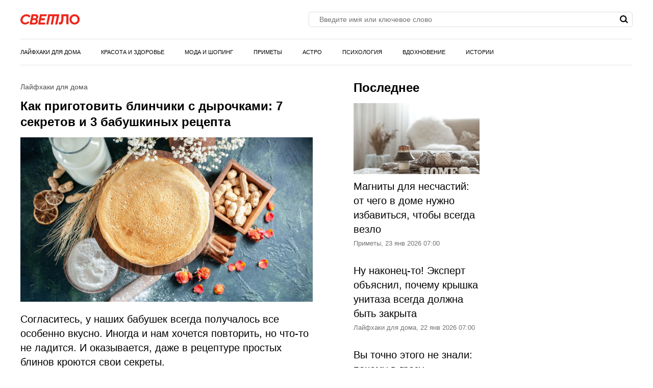

--- FILE ---
content_type: text/html; charset=UTF-8
request_url: https://svetlo.media/news/kak-prigotovit-blinchiki-s-dyrochkami-7-sekretov-i-3-babushkinyh-recepta_id13190_c1_dp230206
body_size: 35651
content:
<!DOCTYPE html>
<html class="site" lang="ru">
<head>
    <title>Как приготовить блины с дырочками</title>
    <meta http-equiv="Content-Type" content="text/html; charset=utf-8"/>
            <meta name="description" content="Согласитесь, у наших бабушек всегда получалось все особенно вкусно. Иногда и нам хочется повторить, но что-то не ладится. И оказывается, даже в рецептуре простых блинов кроются свои секреты."/>
                                            <meta property="og:type" content="article"/>
                                                <meta property="og:title" content="Как приготовить блины с дырочками"/>
                                                <meta property="og:image" content="https://svetlo.media/upload//upload/news/193518484524.jpg"/>
                                                <meta property="og:url" content="https://svetlo.media/news/kak-prigotovit-blinchiki-s-dyrochkami-7-sekretov-i-3-babushkinyh-recepta_id13190_c1_dp230206"/>
                                                <meta property="og:description" content="Согласитесь, у наших бабушек всегда получалось все особенно вкусно. Иногда и нам хочется повторить, но что-то не ладится. И оказывается, даже в рецептуре простых блинов кроются свои секреты."/>
                        

            <link rel="canonical" href="https://svetlo.media/news/kak-prigotovit-blinchiki-s-dyrochkami-7-sekretov-i-3-babushkinyh-recepta_id13190_c1_dp230206"/>
    
                        <meta property="twitter:image" content="https://svetlo.media/upload//upload/news/193518484524.jpg"/>
                    <meta property="twitter:card" content="summary_large_image"/>
                    <meta property="twitter:title" content="Как приготовить блины с дырочками"/>
                    <meta property="twitter:description" content="Согласитесь, у наших бабушек всегда получалось все особенно вкусно. Иногда и нам хочется повторить, но что-то не ладится. И оказывается, даже в рецептуре простых блинов кроются свои секреты.
"/>
            

            <meta name="robots" content="max-image-preview:large">
    
    <meta name="viewport" content="width=device-width, initial-scale=1">
    <meta property="fb:pages" content="103711258060454"/>
    <meta name="format-detection" content="telephone=no"/>
    <link rel="icon" sizes="32x32" type="image/vnd.microsoft.icon" href="/favicons/favicon.ico?5"/>
    <link rel="shortcut icon" type="image/x-icon" href="/favicons/favicon.ico?3"/>
    <link rel="icon" type="image/svg+xml" href="/favicons/favicon.svg">

    <script src="https://cdn.advertronic.io/j/s.js" type="module"  async></script>
    <script>
        (window.advertronic = window.advertronic || {cmd:[]}).cmd.push({
            init:{userId: '7f58b76b-a69d-4efc-85b4-b9121c65d2e7'}
        });
    </script>

    <script src="//yastatic.net/es5-shims/0.0.2/es5-shims.min.js"></script>
            <script src="https://cdnjs.cloudflare.com/ajax/libs/gsap/3.1.1/gsap.js"></script>
        
    <!-- 24smi start -->
    <script async src="https://jsn.24smi.net/smi.js"></script>
    <!--/ 24smi end -->
    
            <style>
                    :root{--color-bg:#f1f1f1;--color-bgPrimary:linear-gradient(89.94deg,#000 44.39%,#ed261b);--color:#000;--color-reverse:#fff;--color-primary:#ed261b;--color-less:#4a4a4a;--color-secondary:#666;--color-light:#bbb;--color-success:#19904c;--color-link:#33519f;--color-border:#ddd;--color-border-secondary:#e4e4e4;--color-border-primary:#f4c0c0;--color-shadow:rgba(0,0,0,0.06);--color-shadow-secondary:rgba(65,146,193,0.06);--color-filterReverse:invert(100%) sepia(2%) saturate(7494%) hue-rotate(219deg) brightness(119%) contrast(119%);--color-filterSuccess:invert(54%) sepia(99%) saturate(230%) hue-rotate(341deg) brightness(85%) contrast(97%);--color-filterSecondary:invert(39%) sepia(0%) saturate(2%) hue-rotate(21deg) brightness(101%) contrast(101%);--color-vk:#4680c2;--color-telegram:#1c87d2;--color-ok:#ef7800;--color-whatsapp:#25d366}.avatar,.embed,.picture{--colorPicture-bg:#f4c0c0;--colorPicture:rgba(0,0,0,.4);--colorPicture-border:rgba(0,0,0,0.53);--colorPicture-filter:var(--color-filterReverse)}[class*=button-],[type=submit]{--colorBtn-bg:#000;--colorBtn:#fff;--colorBtnSuccess-bg:#c48154;--colorBtnSuccess:#fff;--colorBtnSuccess-filter:var(--color-filterReverse);--colorBtnSecondary-bg:#666;--colorBtnSecondary:#fff;--colorBtnDisabled-bg:#96a1a8;--colorBtnBorder-bg:transparent;--colorBtnBorder:#000;--colorBtnBorder-filter:var(--color-filterSuccess)}:root{--colorBlackout-bg:linear-gradient(180deg,transparent,#000 96.88%);--colorBlackout:#fff;--colorBlackout-secondary:hsla(0,0%,100%,0.5);--colorBlackout-filter:var(--color-filterReverse)}.social{--colorSocial-bg:#d4d3d3;--colorSocial-icon:#000;--colorSocialColored-icon:#fff}:root{--gammaPrimary--color-bg:var(--color-primary);--gammaPrimary--color:#fff;--gammaMain--color-bg:#fff;--gammaMain--color:#000;--gammaMain--color-secondary:#737373;--gammaMain--color-light:#d9d9d9;--gammaMain--colorSocial-bg:#eaeaea;--gammaSuccess--color-bg:#19904c;--gammaSuccess--color:#fff;--gammaFooter--color-bg:#f2f2f2;--gammaFooter--color:#000;--desktop:760px;--small-columns:1280px;--large-columns:1325px;--radius:5px;--radius-sm:3px;--radius-m:8px;--radius-lg:10px;--radius-xl:12px;--height:30px;--height-sm:22px;--height-m:40px;--height-lg:50px;--column:100%;--column-left:100%;--column-aside:300px;--column-gap:20px}@media (min-width:759px){:root{--column:970px;--column-gap:35px}}@media (min-width:1280px){:root:not(.site-column){--column:1260px;--column-left:940px;--column-gap:20px}}@media (min-width:1325px){:root:not(.site-column){--column:1305px;--column-left:970px;--column-gap:35px}}:root{--row-gap:30px;--inner:20px}@media (min-width:759px){:root{--inner:30px}}:root{--outer:-20px}@media (min-width:759px){:root{--outer:-30px}}:root{--icon-preloader:url("data:image/svg+xml;charset=utf8,%3C?xml version='1.0' encoding='UTF-8' standalone='no'?%3E%3Csvg xmlns:svg='http://www.w3.org/2000/svg' xmlns='http://www.w3.org/2000/svg' xmlns:xlink='http://www.w3.org/1999/xlink' version='1.0' width='15px' height='15px' viewBox='0 0 128 128' xml:space='preserve'%3E%3Cg%3E%3Cpath d='M122.5 69.25H96.47a33.1 33.1 0 0 0 0-10.5h26.05a5.25 5.25 0 0 1 0 10.5z' fill='%23000000' fill-opacity='1'/%3E%3Cpath d='M112.04 97.83L89.47 84.8a33.1 33.1 0 0 0 5.25-9.1l22.57 13.03a5.25 5.25 0 0 1-5.28 9.1z' fill='%23b2b2b2' fill-opacity='0.3'/%3E%3Cpath d='M88.68 117.35L75.65 94.78a33.1 33.1 0 0 0 9.1-5.25l13.02 22.57a5.25 5.25 0 1 1-9.1 5.25z' fill='%23b2b2b2' fill-opacity='0.3'/%3E%3Cpath d='M58.7 122.57V96.5a33.1 33.1 0 0 0 10.5 0v26.07a5.25 5.25 0 0 1-10.5 0z' fill='%23b2b2b2' fill-opacity='0.3'/%3E%3Cpath d='M30.1 112.1l13.04-22.57a33.1 33.1 0 0 0 9.1 5.25L39.2 117.35a5.25 5.25 0 1 1-9.1-5.25z' fill='%23b2b2b2' fill-opacity='0.3'/%3E%3Cpath d='M10.6 88.74L33.16 75.7a33.1 33.1 0 0 0 5.25 9.1L15.88 97.83a5.25 5.25 0 1 1-5.25-9.1z' fill='%23b2b2b2' fill-opacity='0.3'/%3E%3Cpath d='M5.37 58.75h26.06a33.1 33.1 0 0 0 0 10.5H5.37a5.25 5.25 0 0 1 0-10.5z' fill='%23999999' fill-opacity='0.4'/%3E%3Cpath d='M15.85 30.17L38.4 43.2a33.1 33.1 0 0 0-5.24 9.1L10.6 39.25a5.25 5.25 0 1 1 5.25-9.1z' fill='%237f7f7f' fill-opacity='0.5'/%3E%3Cpath d='M39.2 10.65l13.03 22.57a33.1 33.1 0 0 0-9.1 5.25l-13-22.57a5.25 5.25 0 1 1 9.1-5.25z' fill='%23666666' fill-opacity='0.6'/%3E%3Cpath d='M69.2 5.43V31.5a33.1 33.1 0 0 0-10.5 0V5.42a5.25 5.25 0 1 1 10.5 0z' fill='%234c4c4c' fill-opacity='0.7'/%3E%3Cpath d='M97.77 15.9L84.75 38.47a33.1 33.1 0 0 0-9.1-5.25l13.03-22.57a5.25 5.25 0 1 1 9.1 5.25z' fill='%23333333' fill-opacity='0.8'/%3E%3Cpath d='M117.3 39.26L94.7 52.3a33.1 33.1 0 0 0-5.25-9.1l22.57-13.03a5.25 5.25 0 0 1 5.25 9.1z' fill='%23191919' fill-opacity='0.9'/%3E%3CanimateTransform attributeName='transform' type='rotate' values='0 64 64;30 64 64;60 64 64;90 64 64;120 64 64;150 64 64;180 64 64;210 64 64;240 64 64;270 64 64;300 64 64;330 64 64' calcMode='discrete' dur='1080ms' repeatCount='indefinite'%3E%3C/animateTransform%3E%3C/g%3E%3C/svg%3E");--icon-camera:url("data:image/svg+xml;charset=utf-8,%3Csvg xmlns='http://www.w3.org/2000/svg' viewBox='0 0 19.5 15'%3E%3Cpath d='M9.75 5.01a3.274 3.274 0 0 0-3.272 3.282 3.277 3.277 0 0 0 3.272 3.281 3.277 3.277 0 0 0 3.272-3.28A3.277 3.277 0 0 0 9.75 5.01zm8.175-2.62h-3.164L12.867.479s-.01-.01-.014-.01l-.01-.009A1.533 1.533 0 0 0 11.753 0H7.814c-.46 0-.867.197-1.153.51v.006L4.809 2.39H1.575C.703 2.39 0 3.075 0 3.947v9.473C0 14.292.703 15 1.575 15h16.35a1.58 1.58 0 0 0 1.575-1.58V3.947a1.56 1.56 0 0 0-1.575-1.556ZM9.75 12.634a4.341 4.341 0 0 1 0-8.681 4.341 4.341 0 0 1 0 8.681zm7.88-7.735a.66.66 0 0 1-.657-.66.66.66 0 0 1 .657-.661.66.66 0 0 1 .656.66.66.66 0 0 1-.656.661z'/%3E%3C/svg%3E");--icon-arrow:url("data:image/svg+xml;charset=utf-8,%3Csvg width='5' height='12' fill='none' xmlns='http://www.w3.org/2000/svg'%3E%3Cpath d='m1 11 3-5-3-5' fill-rule='evenodd' stroke='%23000' fill='transparent' stroke-linecap='round' stroke-linejoin='round'/%3E%3C/svg%3E");--icon-loupe:url("data:image/svg+xml;charset=utf-8,%3Csvg width='16' height='16' xmlns='http://www.w3.org/2000/svg'%3E%3Cpath fill-rule='evenodd' clip-rule='evenodd' d='M6.71 11.183A4.478 4.478 0 0 1 2.237 6.71 4.478 4.478 0 0 1 6.71 2.237a4.478 4.478 0 0 1 4.473 4.473 4.478 4.478 0 0 1-4.473 4.473ZM16 13.971l-3.644-3.644A6.671 6.671 0 0 0 13.42 6.71a6.71 6.71 0 1 0-6.71 6.71c1.564 0 2.999-.54 4.14-1.437l3.568 3.57L16 13.97Z'/%3E%3C/svg%3E");--icon-hands:url("data:image/svg+xml;charset=utf-8,%3Csvg xmlns='http://www.w3.org/2000/svg'%3E%3Cpath d='m17.945 2.174 1.172-1.172a.586.586 0 1 0-.828-.829l-1.172 1.172a.586.586 0 0 0 .829.829zm1.969 1.421h-1.172a.586.586 0 1 0 0 1.172h1.172a.586.586 0 0 0 0-1.172zM.502 7.275c.092 1.57.084 2.87.077 4.017-.018 3.043-.046 5.025 2.093 7.164a5.28 5.28 0 0 0 7.458 0l5.8-5.8a1.757 1.757 0 0 0-.485-2.83l.961-.96a1.76 1.76 0 0 0-.545-2.856 1.757 1.757 0 0 0-.798-2.473 1.757 1.757 0 0 0-2.35-2.475A1.76 1.76 0 0 0 9.856.516c-.036.035-3.102 3.09-5.064 5.05L4.49 3.433a1.757 1.757 0 0 0-3.513.051c.047.797.072 1.599.08 2.502-.396.37-.578.898-.556 1.289Zm14.6 4.552-5.8 5.8a4.106 4.106 0 0 1-5.8 0c-1.778-1.776-1.769-3.297-1.75-6.328.006-1.158.014-2.47-.079-4.064a.587.587 0 0 1 1-.38c.198.2.122.285.177.498v.003l.47 3.325a.586.586 0 0 0 .995.333l5.832-5.83a.586.586 0 0 1 .812.843L8.472 8.513a.586.586 0 1 0 .828.829l3.315-3.315a.587.587 0 0 1 .828.829L10.13 10.17a.586.586 0 0 0 .828.829l2.486-2.486a.587.587 0 0 1 .829.829l-2.486 2.485a.586.586 0 1 0 .829.829l1.66-1.66a.587.587 0 0 1 .826.831zm-.353-7.104c.229.229.229.6 0 .828l-.132.132a1.76 1.76 0 0 0-.829-.828l.133-.133a.587.587 0 0 1 .828 0zm.829 3.314-.133.133a1.747 1.747 0 0 0-.829-.829l.133-.133a.587.587 0 0 1 .829.829zm-1.58-5.863c.229.228.23.597.002.827l-1.87 1.854a1.759 1.759 0 0 0-.824-.826l1.864-1.855a.587.587 0 0 1 .829 0zm-9.207 5.05c1.75-1.751 5.851-5.837 5.893-5.879a.587.587 0 0 1 .863.79c-5.48 5.469 2.577-2.588-7.23 7.22l-.295-2.08a.585.585 0 0 0 .77-.052ZM2.15 3.444a.587.587 0 0 1 1-.38c.198.2.122.285.177.497l.384 2.717a1.754 1.754 0 0 0-1.486-.765c-.012-.73-.036-1.4-.075-2.069Z'/%3E%3C/svg%3E");--icon-close:url("data:image/svg+xml;charset=utf-8,%3Csvg width='15' height='15' xmlns='http://www.w3.org/2000/svg'%3E%3Cpath fill-rule='evenodd' clip-rule='evenodd' d='m9.283 7.5 5.348-5.348A1.26 1.26 0 1 0 12.848.369L7.5 5.717 2.152.37A1.26 1.26 0 1 0 .369 2.152L5.717 7.5.37 12.848a1.26 1.26 0 0 0 1.783 1.783L7.5 9.283l5.348 5.348a1.26 1.26 0 1 0 1.783-1.783L9.283 7.5Z'/%3E%3C/svg%3E")}p{margin-bottom:1em;margin-top:1em}a{color:inherit;text-decoration:none}a:active{transform:translateY(2px)}h1{display:block;font-size:24px;font-weight:700;line-height:1.2}@media (min-width:759px){h1{font-size:28px}}h2{display:block;font-size:22px;font-weight:700;line-height:1.2}@media (min-width:759px){h2{font-size:24px}}button{background-color:transparent;border:none;color:inherit;cursor:pointer;margin:0;padding:0}button:active{transform:translateY(2px)}button:focus{outline:0}figure{display:block;margin:0 0 18px;padding:0}figcaption{color:var(--color-secondary);display:block;font-family:Arial,sans-serif;font-size:13px;margin-top:7px}[type=email],[type=password],[type=search],[type=text],select,textarea{-moz-appearance:none;appearance:none;-webkit-appearance:none;background-color:var(--color-bg);border:1px solid var(--color-border);box-sizing:border-box;color:var(--color);display:block;font:normal 16px/1.32 Helvetica,Arial,sans-serif;height:var(--height);margin:0 0 10px;outline:0;padding:10px 20px;resize:none;width:100%}textarea{min-height:70px}::-moz-placeholder{color:var(--color-secondary);font-family:Arial,sans-serif;font-size:14px}:-ms-input-placeholder{color:var(--color-secondary);font-family:Arial,sans-serif;font-size:14px}::placeholder{color:var(--color-secondary);font-family:Arial,sans-serif;font-size:14px}[type=submit]{--color-bg:var(--colorBtn-bg);--color-border:var(--colorBtn-bg);--color:var(--colorBtn);align-items:center;background:var(--color-bg);border:none;color:var(--color);cursor:pointer;font-size:13px;font-weight:700;height:var(--height);outline:0;padding:0 10px}[type=checkbox],[type=radio],[type=submit]{box-sizing:border-box;display:inline-flex;justify-content:center;position:relative}[type=checkbox],[type=radio]{align-items:baseline;-webkit-appearance:none;background-color:var(--color-bg);border:1px solid var(--color-border);height:20px;margin:0;padding:0;text-align:center;width:20px}[type=radio]{border-radius:50%}[type=checkbox]:checked:after,[type=radio]:checked:after{background-color:var(--color-primary);content:"";display:block;height:10px;left:4px;position:absolute;top:4px;width:10px}[type=radio]:checked:after{border-radius:50%}form{margin-bottom:var(--row-gap)}form:invalid [type=submit]{--color-bg:var(--colorBtnDisabled-bg);--color-border:var(--colorBtnDisabled-bg)}label{display:flex}label:not([class]){margin-bottom:15px}label:not([class]) input{margin-right:5px}label:not([class])>input{flex-shrink:0;margin-bottom:0}@media (min-width:759px){[type=email],[type=search],[type=text],select,textarea{font-size:13px}}body{margin:0;padding:0}.body-lock{overflow:hidden!important;touch-action:none}.body-fixedLock{position:fixed;width:100%}html{-webkit-text-size-adjust:none;font:normal 20px/1.4 Helvetica,Arial,sans-serif}[class*=gamma-]{background:var(--color-bg);color:var(--color)}.gamma-primary{--color-bg:var(--gammaPrimary--color-bg);--color:var(--gammaPrimary--color)}.gamma-main{--color-bg:var(--gammaMain--color-bg);--color:var(--gammaMain--color);--color-secondary:var(--gammaMain--color-secondary);--color-light:var(--gammaMain--color-light);--colorSocial-bg:var(--gammaMain--colorSocial-bg)}.gamma-footer{--color-bg:var(--gammaFooter--color-bg);--color:var(--gammaFooter--color);--color-secondary:var(--gammaFooter--color-secondary)}.column{box-sizing:border-box;display:block;width:var(--column)}@media (min-width:759px){.column{margin-left:auto;margin-right:auto}}.grid{box-sizing:border-box;display:block}.grid:last-child{margin-bottom:calc(var(--row-gap)*-1)}[class*=grid_cell-]{box-sizing:border-box;margin-bottom:var(--row-gap)}@media (min-width:759px){.grid{-moz-column-gap:var(--column-gap);column-gap:var(--column-gap);display:grid;grid-template-columns:repeat(3,minmax(0,1fr));justify-content:space-between}.grid-4{grid-template-columns:repeat(4,minmax(0,1fr))}.grid_cell-2{grid-column-end:span 2}.grid_cell-3{grid-column-end:span 3}.grid_cell-4{grid-column-end:span 4}}@media (max-width:1279px){.grid_aside{display:none}}.block{padding:20px;position:relative}.block:not(:last-child){margin-bottom:var(--row-gap)}@media(min-width:759px){.block{padding:30px}}.block-empty{padding:0 20px}@media(min-width:759px){.block-empty{padding:0 30px}}.block.gamma-main{padding-bottom:0;padding-top:0}@media (max-width:758px){.swipe{-webkit-overflow-scrolling:touch;display:flex;overflow-x:scroll;overflow-y:hidden;position:relative;scrollbar-width:none}.swipe::-webkit-scrollbar{display:none}.swipe>*{position:relative}.swipe>:last-child:after{content:"";display:block;height:1px;position:absolute;right:-20px;width:20px}.inner-default,.inner-mobile{padding-left:var(--inner);padding-right:var(--inner)}}@media (min-width:759px){.inner-default,.inner-desktop{padding-left:var(--inner);padding-right:var(--inner)}}@media (max-width:758px){.outer-default,.outer-mobile{margin-left:var(--outer);margin-right:var(--outer)}}@media (min-width:759px){.outer-default,.outer-desktop{margin-left:var(--outer);margin-right:var(--outer)}}@media (max-width:758px){.inout-mobile{margin-left:var(--outer);margin-right:var(--outer);padding-left:var(--inner);padding-right:var(--inner)}}.row-gap>*{margin-bottom:var(--row-gap)}.row-gap>:last-child{margin-bottom:0}@media (min-width:759px){.anchor{margin-top:-30px}}.editor{display:block;overflow-wrap:break-word}.editor a:not([class]){color:var(--color);text-decoration:underline;-webkit-text-decoration-color:var(--color-primary);text-decoration-color:var(--color-primary);text-decoration-thickness:3px;text-underline-position:from-font}.editor hr{border:none;border-bottom:1px solid var(--color-border)}.editor blockquote{margin:1.167em 0;padding-left:28px;position:relative}.editor blockquote:before{color:#c3c3c3;content:" \201C";font-size:55px;left:-10px;line-height:1;position:absolute;top:-6px}.editor blockquote p{margin-left:0;margin-right:0}.editor blockquote>:last-child{margin-bottom:0}.editor>:first-child{margin-top:0}.editor>:last-child{margin-bottom:0}.more{max-height:100px;overflow:hidden;position:relative}.more_btn{display:none}.more.el-active .more_btn{background-color:var(--color-bg);bottom:0;color:var(--color-note);cursor:pointer;display:block;font-size:inherit;line-height:inherit;position:absolute;right:0}.more.el-active .more_btn:before{background:linear-gradient(90deg,hsla(0,0%,100%,0),var(--color-bg) 50%);content:"";display:block;height:100%;position:absolute;right:100%;top:0;width:24px}.more.el-more{height:auto;max-height:none}.more.el-more .more_btn{display:none}.more-gradient.el-active:not(.el-more):after{background:linear-gradient(0deg,var(--color-bg),var(--color-bg) 15px,hsla(0,0%,100%,0) 100%);bottom:0;content:"";display:block;height:var(--height-lg);left:0;position:absolute;width:100%}.more-gradient.el-active .more_btn{line-height:1;z-index:1}.ads{critical:this;display:block;margin-bottom:20px;overflow:hidden;padding:0;position:relative;text-align:center}.ads>:not(script):not(style){display:block;margin:auto!important}@media (min-width:759px){.ads{critical:this;left:50%;margin-bottom:30px;margin-left:-485px;top:0;width:970px}}.ads-fix{critical:this;align-items:center;background-color:#dbdbdb;display:flex;justify-content:center;min-height:300px;position:relative}.ads-fix:empty:before{critical:this;content:"Реклама";font-family:Arial,sans-serif;font-size:13px;left:50%;line-height:1em;margin:-.5em 0 0 -3em;opacity:.5;position:absolute;top:50%;width:6em}.ads-fix>:not(script):not(style){critical:this;height:auto;min-height:auto}@media (min-width:759px){.ads-fix{critical:this;min-height:300px}}.ads-googleFix .ads_plug:before{content:"Реклама";font-family:Arial,sans-serif;font-size:13px;left:50%;line-height:1em;margin:-.5em 0 0 -3em;opacity:.5;position:absolute;top:50%;width:6em}.ads-googleFix .ads_inner:not([style*="display: none"])+.ads_plug{display:none}@media (max-width:758px){.ads-aside{display:none}}@media (min-width:759px){.ads-aside{critical:this;background-color:var(--gamma-main--color-bg);left:0;margin-bottom:30px;margin-left:0;top:0;width:300px}.ads-aside.ads-fix{critical:this;min-height:600px}.ads-728{left:50%;margin-bottom:30px;margin-left:-364px;top:0;width:728px}.ads-auto{left:0;margin-left:0;width:auto}}.link{color:var(--color-link);text-decoration:underline}.href{display:block;height:100%;left:0;top:0;width:100%}.anchor,.href{position:absolute}.anchor{margin-top:-20px;visibility:hidden}@media (min-width:759px){.anchor{margin-top:-20px}}[class*=title-]{display:block;font-weight:700;line-height:1.2}.title-1{font-size:24px;line-height:1.33;margin:0 0 10px}@media (min-width:759px){.title-1{margin-bottom:15px}}.title-2{font-size:22px;margin:0 0 16px}@media (min-width:759px){.title-2{font-size:24px}}[class*=button-]{--color-bg:var(--colorBtn-bg);--color-border:var(--colorBtn-bg);--color:var(--colorBtn);align-items:center;background:var(--color-bg);border:none;box-sizing:border-box;color:var(--color);cursor:pointer;display:inline-flex;font-family:Arial,sans-serif;font-size:13px;font-weight:700;height:var(--height);justify-content:center;outline:0;padding:0 10px;position:relative}.button-link{--color-bg:transparent;color:var(--color-link);font-weight:400;padding:0;text-decoration:underline;-webkit-text-decoration-color:var(--color-link);text-decoration-color:var(--color-link)}.button-success{--color-bg:var(--colorBtnSuccess-bg);--color:var(--colorBtnSuccess);--color-border:var(--colorBtnSuccess-bg);--color-filter:var(--color-filterReverse)}.button-secondary{--color-bg:#666;--color:var(--colorBtnSecondary)}.button-primary{--color-bg:var(--gammaPrimary--color-bg);--color:var(--gammaPrimary--color)}[class*=button-border]{--color:var(--colorBtnBorder);--color-bg:var(--colorBtnBorder-bg);border:1px solid var(--color-border)}.button-border-success{--color:var(--color);--color-border:var(--colorBtnSuccess-bg);--color-filter:var(--color-filter)}.button-border-link{--color:var(--color);--color-border:var(--color-border-secondary)}.button-border-primary{--color:var(--color-primary);--color-border:var(--color-primary)}.button-m{border-radius:var(--radius-sm);height:var(--height-m)}.button-lg,.button-m{font-size:16px;font-weight:400;padding-left:30px;padding-right:30px}.button-lg{height:var(--height-lg)}.tags{display:flex;flex-wrap:wrap;margin-bottom:0;margin-left:-10px}.tags_item{display:flex;flex-shrink:0;font-weight:400;height:var(--height-sm);margin-bottom:10px;margin-left:10px}.picture{--color-bg:var(--colorPicture-bg);--color:var(--colorPicture);--color-filter:var(--colorPicture-filter);--aspect-ratio:56.25%;background-color:var(--color-bg);color:var(--color);display:block;overflow:hidden;position:relative}.picture:before{content:"";display:block;padding-top:var(--aspect-ratio)}.picture_image{display:block;height:100%;left:0;-o-object-fit:cover;object-fit:cover;-o-object-position:50% 50%;object-position:50% 50%;position:absolute;top:0;width:100%}.picture-any .picture_image{--aspect-ratio:0;height:auto;position:relative}.picture-any:before{display:none}.picture-round{border-radius:50%}.picture-round:before{content:"";display:block;padding-top:100%}.picture-avatar{--color-border:var(--colorPicture-border);border:1px solid var(--color-border);border-radius:50%}.picture-avatar:before{content:"";display:block;padding-top:100%}.picture-alt:after{background:var(--icon-camera) 50% 50% /25% auto no-repeat;content:"";display:block;filter:var(--colorPicture-filter);height:100%;left:0;position:absolute;top:0;width:100%}.user{align-items:center;display:flex;position:relative}.user_avatar{flex-shrink:0;margin-right:15px;width:55px}.user_content>:last-child{margin-bottom:0}.user_name{display:block;font-size:16px;margin-bottom:4px}.user_info{color:var(--color-secondary);display:block;font-family:Arial,sans-serif;font-size:13px}.figure{display:block;margin-bottom:18px}.figure_picture{margin-bottom:7px}.figure_caption{color:var(--color-secondary);display:block;font-family:Arial,sans-serif;font-size:13px}.avatar{--color-bg:var(--colorPicture-bg);background-color:var(--color-bg);border-radius:50%;display:inline-block;font-size:50px;height:1em;overflow:hidden;position:relative;width:1em}.avatar_thumb{display:block;height:100%;left:0;-o-object-fit:cover;object-fit:cover;-o-object-position:50% 50%;object-position:50% 50%;position:absolute;top:0;width:100%}.avatar-alt{--color-filter:var(--colorPicture-filter)}.avatar-alt:after{background:var(--icon-camera) 50% 50% /30% auto no-repeat;content:"";display:block;filter:var(--color-filter);height:100%;left:0;position:absolute;top:0;width:100%}.symbol,[class*=symbol-]{fill:var(--color);stroke:var(--color);stroke-width:0;display:inline-block;font-size:12px;height:1em;width:1em}.symbol-burger{font-size:20px;width:1.29em}.symbol-logo{font-size:20px;width:5.857em}.symbol-hands{font-size:20px;width:1.05em}.symbol-vk{font-size:17px;width:1.79em}.symbol-telegram{font-size:17px;width:1.19em}.symbol-whatsapp{font-size:17px;width:1.1em}.symbol-ok{font-size:17px;width:.6em}.symbol-cornerArrow{fill:transparent;stroke-width:2;stroke:#e0e0e0;width:.417em}.symbol-cornerArrowSecondary{fill:transparent;stroke-width:2;stroke:var(--color-primary);width:.421}.symbol-logoShort{font-size:9.5px;width:.84em}.logo{align-items:baseline;display:inline-flex}.logo_icon{display:flex;flex-shrink:0}.logo_text{display:none}@media (min-width:759px){.logo_text{display:block;line-height:1;margin-left:5px}}.popup-nav .logo{padding:19px 0;position:absolute;top:0}.popup-nav .symbol-logo{font-size:26px}.breadcrumbs{display:flex;flex-wrap:wrap;font-family:Arial,sans-serif;font-size:13px;margin-bottom:5px;margin-left:-2px}.breadcrumbs_item{display:block;margin-left:2px}.breadcrumbs_item:not(:first-child):before{content:"/";margin-right:3px}.breadcrumbs_item:last-child{color:var(--color-secondary)}@media(min-width:759px){.breadcrumbs{margin-bottom:10px}}.social{--color-bg:var(--colorSocial-bg);--color:var(--colorSocial-icon);--gap:10px;display:flex;font-size:var(--height);margin-left:calc(var(--gap)*-1)}[class*=social_item-]{align-items:center;background-color:var(--color-bg);display:flex;height:1em;margin-left:var(--gap);width:1em}.social_icon{font-size:1em;height:.6em;margin:auto;-o-object-fit:contain;object-fit:contain;-o-object-position:0 50%;object-position:0 50%;width:.6em}.social-colored{--color:var(--colorSocialColored-icon)}.social-colored .social_item-vk{--color-bg:var(--color-vk)}.social-colored .social_item-telegram{--color-bg:var(--color-telegram)}.social-colored .social_item-ok{--color-bg:var(--color-ok)}.social-colored .social_item-whatsapp{--color-bg:var(--color-whatsapp)}.social-bordered{--color-bg:#000;--color:#fff;border:1px solid var(--color-border);font-size:20px;padding:5px}.social-bordered [class*=social_item-]{margin:3px 10px;position:relative}.social-bordered [class*=social_item-]:before{background-color:var(--color-border);content:"";height:calc(100% + 6px);left:-10px;position:absolute;top:-3px;width:1px}.social-bordered [class*=social_item-]:first-child:before{content:none}.social-rounded{--gap:5px}.social-rounded [class*=social_item-]{border-radius:var(--radius)}.bricks{display:flex;padding-top:10px}.bricks_item{-webkit-line-clamp:1;-webkit-box-orient:vertical;align-items:center;border:1px solid var(--color-border-secondary);color:var(--color);cursor:pointer;display:flex;display:-webkit-box;font-family:Arial,sans-serif;font-size:13px;font-weight:700;height:30px;line-height:2.5;margin:0 0 10px 10px;overflow:hidden;padding:0 10px;-webkit-user-select:none;-moz-user-select:none;-ms-user-select:none;user-select:none}.bricks_icon{fill:var(--color-primary);font-size:15px;margin-right:7px}.bricks_item.el-active{--color-bg:#000;--color:#fff;background-color:var(--color-bg);border-color:transparent;color:var(--color)}.bricks_item.el-active .bricks_icon{fill:var(--color-reverse)}.bricks_item:first-child{margin-left:0}@media (hover:hover){.bricks_item:not(.el-active):hover{background-color:var(--color-bg-hover);border-color:none}}@media (max-width:758px){.bricks:not(.swipe){flex-wrap:wrap;margin-left:-10px}.bricks:not(.swipe) .bricks_item:first-child{margin-left:10px}}@media (min-width:759px){.bricks{flex-wrap:wrap;margin-left:-10px}.bricks_item:first-child{margin-left:10px}}.label{align-items:center;display:flex}.label_input{margin-right:7px}.label_text{display:block;font-family:Arial,sans-serif;font-size:13px}[class*=ellipsis-]{-webkit-line-clamp:var(--clamp);-webkit-box-orient:vertical;display:-webkit-box;overflow:hidden}.ellipsis-1{--clamp:1}.ellipsis-2{--clamp:2}.ellipsis-3{--clamp:3}.ellipsis-4{--clamp:4}.ellipsis-5{--clamp:5}.ellipsis-6{--clamp:6}.emojiList{display:flex;flex-wrap:wrap;-webkit-user-select:none;-moz-user-select:none;-ms-user-select:none;user-select:none}.emojiList_brick{align-items:center;background-color:#f1f1f1;border-radius:var(--radius);box-sizing:border-box;cursor:pointer;display:flex;justify-content:center;margin-bottom:8px;min-height:31px;min-width:53px;padding:8px}.emojiList_brick:not(:last-child){margin-right:8px}.emojiList_brick.js-active{background-color:#f4c0c0}.emojiList_val:not(:empty){margin-left:5px;word-break:break-all}.banner{display:block;margin-bottom:var(--row-gap);overflow:hidden;padding-bottom:0;padding-top:0;position:relative;text-align:center}.banner:last-child{margin-bottom:0}.banner>:not(script):not(style){display:block;margin:auto!important}@media (min-width:759px){.banner-970{left:50%;margin-left:-485px;top:0;width:970px}}.banner-fix{align-items:center;background-color:#dbdbdb;display:flex;justify-content:center;min-height:300px;position:relative}.banner-fix>:not(script):not(style){height:auto;min-height:auto}.banner-fix:empty:before{color:var(--gamma-secondary--color-note);content:"Реклама";font-family:Arial,sans-serif;font-size:13px;left:50%;line-height:1em;margin:-.5em 0 0 -3em;position:absolute;top:50%;width:6em}@media (min-width:759px){.banner-fix{min-height:300px}}@media (max-width:758px){.banner-fixStrip{height:100px;margin-left:auto;margin-right:auto;width:320px}}@media (min-width:759px){.banner-fixStrip{height:90px}}@media (max-width:758px){.banner-aside{display:none}}@media (min-width:759px){.banner-aside{background-color:var(--gammaMain);left:0;margin-left:0;top:0;width:var(--column-aside)}.banner-aside.banner-fix{min-height:600px}.banner-728{left:50%;margin-left:-364px;top:0;width:728px}}.page{display:flex;flex-direction:column;flex-grow:1}.page_header{margin-bottom:20px}.page_title{word-break:break-word}.page_main{flex-grow:1}.page_tags{padding-top:0}.page_mainNews{position:sticky;top:var(--row-gap)}.header_column{align-items:stretch;display:flex;flex-wrap:wrap;justify-content:space-between}.header_logo{padding:28px 0}.header_nav{align-items:center;display:flex;font:inherit;font-size:20px;margin-right:-20px;padding:0 15px;text-transform:uppercase}.header_navIcon{font-size:19px}@media (max-width:758px){.header{border-bottom:1px solid var(--color-border-secondary)}.header_logo .symbol-logo{font-size:26px}.header_logo{padding:19px 0}.header_mmColumn{display:none}}@media (min-width:759px){.header_column{align-items:center}.header_search{flex-grow:1;max-width:635px}}.mm{background:var(--gammaMain--color-bg);color:var(--gammaMain--color);font-family:Arial,sans-serif;font-size:14px}.mm_item{align-items:center;display:flex;height:50px;padding:0 20px;text-transform:uppercase}.mm_item:last-child{padding-right:0}@media(min-width:759px){.mm{border-bottom:1px solid var(--color-border-secondary);border-top:1px solid var(--color-border-secondary);font-size:11px}.mm_items{display:flex;flex-wrap:wrap;margin-left:-20px}.mm_item{white-space:nowrap}}.footer{border-bottom-left-radius:0;border-bottom-right-radius:0}.footer.grid{margin-bottom:0}.footer_top{margin-bottom:var(--row-gap)}.footer_logo .symbol-logo{fill:#0030d9;stroke:#0030d9}.footer_categories{margin-bottom:var(--row-gap)}.footer_category{margin-bottom:0;margin-right:20px}.footer_categoryList{display:flex;flex-wrap:wrap}.footer_description{color:var(--color-secondary);font-size:13px;margin-bottom:var(--row-gap)}.footer_navigation{display:flex;flex-wrap:wrap;margin-bottom:var(--row-gap)}.footer_navigationLink{font-size:13px;margin-right:var(--inner)}.footer_disclaimer{color:var(--color-secondary);font-size:13px}@media(max-width:758px){.footer_categories{display:flex;flex-wrap:wrap}.footer_categoryTitle{font-size:13px;line-height:1.5;margin:0}.footer_navigationLink{line-height:1.5}}@media(min-width:759px){.footer{padding-left:0;padding-right:0}.footer_top{margin-bottom:calc(var(--row-gap)*2)}.footer_cell-left{padding-left:var(--inner)}.footer_cell-right{display:flex;justify-content:flex-end;padding-right:var(--inner)}[class*=footer_cell-]{margin-bottom:0}.footer_categories,.footer_description,.footer_disclaimer,.footer_navigation{padding-left:var(--inner);padding-right:var(--inner)}.footer_category{margin-bottom:var(--row-gap)}.footer_categoryLink{font-size:13px;margin-right:10px}}.site{display:flex;flex-direction:column;min-height:100%}.site_body{-webkit-tap-highlight-color:transparent;-webkit-text-size-adjust:none;background-color:#fff;color:var(--color);overflow-x:hidden;overflow-y:scroll}.site_body,.site_frame{display:flex;flex-direction:column;flex-grow:1}.site_frame{width:100%}.site_top{margin-bottom:var(--row-gap)}.site_columns{display:contents}.site_left{align-self:stretch;box-sizing:border-box;width:var(--column-left)}.site_left,.site_main{display:flex;flex-direction:column;flex-grow:1}.site_main{margin-bottom:var(--row-gap)}.site_footer{flex-shrink:0}@media (min-width:759px){.site_body{overflow-x:auto}.site_frame{min-width:970px}.site_columns{align-items:flex-start;display:flex;flex-grow:1}}@media (max-width:1279px){.site_aside{display:none}}@media (min-width:1280px){.site_columns{-moz-column-gap:var(--column-gap);column-gap:var(--column-gap);justify-content:space-between}.site_aside{align-self:stretch;box-sizing:border-box;flex-shrink:0;margin-bottom:var(--row-gap);width:var(--column-aside)}.site_aside .stories.block{padding-left:0;padding-right:0}.site_asideSticky{position:sticky;top:var(--row-gap)}}.embed{--embedPaddingTop:0;--color-bg:var(--colorPicture-bg);--color:var(--colorPicture);display:flex;justify-content:center;margin-bottom:30px;margin-top:30px;max-width:100%;position:relative;width:100%}.embed:empty{align-items:center;background-color:var(--color-bg)}.embed:before{color:var(--color);font-size:13px;line-height:1em}.embed:after{content:"";display:block;padding-top:var(--embedPaddingTop)}.embed-kinoafishaPlayer,.embed-vk,.embed-youtube{--embedPaddingTop:56.25%;align-items:center;background-color:var(--color-bg);overflow:hidden}.embed-youtubeShorts{--embedPaddingTop:177.8%;align-items:center;background-color:var(--color-bg);overflow:hidden}.embed-kinoafishaPlayer>iframe[src],.embed-vk>iframe[src],.embed-youtube>iframe[src],.embed-youtubeShorts>iframe[src]{border:none;height:100%;left:0;position:absolute;top:0;width:100%}.embed-youtube:before{content:"Youtube"}.embed-youtubeShorts:before{content:"Youtube shorts"}.embed-kinoafishaPlayer:before{content:"Player"}.embed-instagram{display:block}.embed-instagram:before{content:"";float:left;height:0;margin-left:-1px;padding-top:var(--embedPaddingTop);width:1px}.embed-instagram:after{clear:both;content:"";display:table;padding-top:0}.embed-youtube:empty:before{content:"Youtube"}.embed-youtubeShorts:empty:before{content:"Youtube shorts"}.embed-kinoafishaEmbed{min-height:295px}.embed-kinoafishaEmbed:after{display:none}.embed-kinoafishaEmbed:empty:before{content:"Блок с фильмом"}.embed-facebookPlayer .fb-video{height:auto;width:100%}.embed-facebook,.embed-twitter{min-height:170px}.embed-twitter .twitter-tweet{margin:0!important}.embed-playbuzz,.embed-tiktok{min-height:600px}.embed-tiktok:empty{margin-left:auto;margin-right:auto;max-width:323px}.embed-tiktok blockquote{border:0;margin:0;padding:0}.embed-facebook,.embed-playbuzz{display:block}.embed-twitter:empty:before{content:"Twitter"}.embed-tiktok:empty:before{content:"Tiktok"}.embed-playbuzz:empty:before{content:"Playbuzz"}.embed-facebook:empty:before,.embed-facebookPlayer:empty:before{content:"Facebook"}.embed-vk:empty:before{content:"В контакте"}.embed-playbuzzIframe{flex-direction:column}.embed-playbuzzIframe .embed_content{width:100%}.embed-playbuzzIframe:not(.js-toggle) .embed_content{height:420px;overflow:hidden;position:relative}.embed-playbuzzIframe:not(.js-toggle) .embed_content:after{background:linear-gradient(to bottom,rgba(255,255,255,0),var(--color-bg) 30px);bottom:0;content:"";display:block;height:65px;left:0;position:absolute;width:100%}.embed-playbuzzIframe .embed_moreBtn{bottom:0;left:50%;margin-left:-95px;position:absolute;width:190px}.embed-playbuzzIframe.js-toggle .embed_moreBtn{display:none}@media (min-width:759px){.embed-playbuzzIframe:not(.js-toggle) .embed_content{height:700px}}.popup{background-color:rgba(0,0,0,.5);display:block;height:100%;left:0;opacity:0;overflow-x:auto;overflow-y:scroll;position:fixed;text-align:center;top:0;visibility:hidden;width:100%;z-index:9999}.popup_btns{display:none}.popup_frame{display:table;width:100%}.popup_cell,.popup_frame{height:100%;left:0;position:relative;top:0}.popup_cell{display:table-cell;perspective:1500px;vertical-align:middle}.popup_bg{background-color:transparent;height:100%;left:0;position:absolute;top:0;width:100%}.popup_container{box-sizing:border-box;display:block;left:0;margin:42px 20px;padding:20px 15px;position:relative;text-align:left;top:0;white-space:normal;word-break:break-word;z-index:2}.popup_title{display:block;font-size:1.4em;padding-top:0}.popup_close{display:block;overflow:hidden;padding:15px;position:absolute;right:-15px;top:-44px;z-index:5}.popup_closeBtn{fill:var(--color-bg)}.popup_progress{height:48px!important;width:100%!important}.popup_progress .popup_layer{background:#131313;height:100%;position:absolute;width:1%;z-index:0}.popup_progress .popup_info{align-items:center;background-color:#424242;display:flex;height:3rem;justify-content:center;width:100vw}.popup_progress .popup_info_countdown{color:#fff;margin-left:1rem}.popup_progress .popup_info_text{color:#fff}.popup_progress .popup_info_close{height:100%;opacity:1;position:absolute;right:.5rem;top:12.5%;width:32px;z-index:99999}.popup_progress .popup_info_close:after,.popup_progress .popup_info_close:before{background-color:#fcfcfc;content:" ";height:13px;position:absolute;right:1rem;top:23%;width:2px}.popup_progress .popup_info_close:before{transform:rotate(45deg)}.popup_progress .popup_info_close:after{transform:rotate(-45deg)}.popup.active{opacity:1;visibility:inherit}@media (min-width:759px){.popup{display:block;opacity:1;overflow-x:auto;overflow-y:scroll;position:fixed;text-align:center;visibility:hidden;z-index:9999}.popup,.popup_frame{height:100%;left:0;top:0;width:100%}.popup_frame{display:table;position:relative}.popup_cell{display:table-cell;left:0;perspective:1500px;position:relative;top:0;vertical-align:middle}.popup_bg{background-color:transparent;height:100%;left:0;position:absolute;top:0;width:100%}.popup_container{box-sizing:border-box;display:block;display:inline-block;left:0;margin:70px 175px;max-width:390px;padding:15px 65px;position:relative;text-align:left;top:0;transform:scale(0);vertical-align:middle;white-space:normal;z-index:2}.popup_container:after{background:#1f1f1f url(../img/symbols/preloader3.gif) 50% 60px scroll no-repeat;content:"";display:block;height:100%;left:0;opacity:0;position:absolute;top:0;visibility:hidden;width:100%;z-index:100}.popup_title{display:block;font-size:1.4em;padding-top:0}.popup_content{padding:1em 0 1.4em}.popup.active{opacity:1;visibility:inherit}.popup_close{right:-40px;top:-38px}.popup_closeBtn{font-size:18px}.popup.active .popup_container{transform:scale(1) rotateX(0deg) translateZ(0)}.popup.active .popup_close{right:-50px;top:-43px;transform:scale(1) rotate(0deg)}.popup-middle .popup_container{max-width:42.66em;min-height:475px;width:42.66em}}.popup-middle .popup_container{margin:0;min-height:100%;padding:0}.popup-middle .popup_content{padding:15px}.popup-middle .popup_close{right:0;top:0}@media (max-width:758px){.popup-middle .popup_closeBtn{fill:var(--color)}}@media (min-width:759px){.popup-middle .popup_container{margin:70px 175px;min-height:475px;padding:15px 65px}}@media (max-width:758px){.popup-fullscreen .popup_container{height:100%;margin:0;padding:0}.popup-fullscreen .popup_close{display:none}}.popup-nav .popup_container{padding:0}.popup-nav.active .popup_close{display:block;right:0;top:-3px}.popup-nav .popup_closeBtn{--color-bg:var(--color)}.popup-nav .popup_title{align-items:center;border-bottom:1px solid var(--color-border);display:flex!important;font-size:20px;height:64px;justify-content:space-between}.popup-nav .popup_content,.popup-nav .popup_title{padding-left:var(--inner);padding-right:var(--inner)}.popup-nav .popup_content{height:calc(100% - 56px)}.popup-nav_footer,.popup-nav_news{display:none}.popup-nav .popup-nav_news{border-top:1px solid var(--color-border);display:grid;padding-top:var(--inner)}.popup-nav .popup-nav_newsTitle{font-size:14px;font-weight:700}.popup-nav .popup-nav_footer{display:flex;flex-wrap:wrap;padding-bottom:56px}.popup-nav_footerLink{font-size:14px;margin-right:15px;opacity:.5}.popup-nav .header_mmColumn{display:block;padding-left:0;padding-right:0}.popup-nav .mm{background-color:hsla(0,0%,100%,0);box-shadow:none}.popup-nav .mm_items{display:flex;flex-direction:column;overflow:hidden;padding-bottom:20px;width:100%}.popup-nav .mm_item{background-color:var(--color-bg);font-size:24px;font-weight:700;height:auto;padding:8.5px 0}.popup-nav .mm_item:first-child{padding-top:0}@media (min-width:759px){.popup-nav .popup_content{padding-top:0}}.dropSearch{display:flex;position:relative}.dropSearch_button{background-image:var(--icon-loupe);background-position:50%;background-repeat:no-repeat;box-sizing:content-box;filter:var(--color-filter);font-size:0;height:var(--height);padding:0 10px;width:15px}.dropSearch_search{display:none;flex-grow:1}.dropSearch_search .mSearch_button{display:none}.dropSearch.el-active .dropSearch_search{display:block;position:static}@media (max-width:758px){.dropSearch.el-active{background-color:var(--color-bg);position:absolute;width:calc(100% - var(--inner)*2)}}.mSearch,.mSearch_form{position:relative}.mSearch_form,.mSearch_input{margin-bottom:0}.mSearch_input{border-radius:var(--radius);padding-right:35px}.mSearch_button{background-image:var(--icon-loupe);background-position:50%;background-repeat:no-repeat;box-sizing:content-box;filter:var(--color-filter);font-size:0;height:var(--height);padding:0 10px;position:absolute;right:0;top:0;width:15px}.mSearch_result{margin-top:5px;position:absolute;width:100%;z-index:10}.mSearch_form.el-active .mSearch_button{background-image:var(--icon-close)}@media (max-width:758px){.header .mSearch{display:none}}@media (min-width:759px){.header .mSearch{flex-grow:1;max-width:635px}}.popup-nav .mSearch{--color-bg:var(--gammaMain--color-bg);background-color:var(--color-bg);padding-bottom:30px;padding-top:30px}.popup-nav .mSearch_input{--color:var(--color-dark);--color-border:var(--color-light)}.popup-nav .mSearch_input:focus{--color-border:var(--color-primary)}.popup-nav .mSearch_button{--color-filter:var(--color-filterPrimary)}@media (min-width:759px){.popup-nav .mSearch{margin-left:calc(var(--inner)*-1);margin-right:calc(var(--inner)*-1);padding-left:var(--inner);padding-right:var(--inner)}}.mSearchResult{box-shadow:0 10px 10px var(--color-shadow-secondary);box-sizing:border-box;font-size:15px;margin-top:5px;position:absolute;width:100%;z-index:10}.mSearchResult_list{display:flex;flex-direction:column;margin-bottom:30px}.mSearchResult_item{margin-bottom:var(--row-gap)}.mSearchResult_item:last-child{margin-bottom:0}.mSearchResult_goToAll{--color:var(--color-secondary);color:var(--color)}.mSearchResult-extended .mSearchResult_title{display:block;font-weight:700;margin-bottom:var(--row-gap)}@media (min-width:759px){.mSearchResult-extended{padding-bottom:50px;padding-top:30px}.mSearchResult-extended .mSearchResult_group{display:flex;margin-bottom:calc(var(--row-gap)*2)}.mSearchResult-extended .mSearchResult_group:last-child{margin-bottom:0}.mSearchResult-extended .mSearchResult_title{margin-right:20px;width:150px}.mSearchResult-extended .mSearchResult_list{margin-bottom:0}}.popup-nav .mSearchResult{left:0}.authBox_anchor{margin-top:-100px}.authBox_title{display:block;font-size:18px;font-weight:700;margin-bottom:17px;margin-top:0}.authBox_label{cursor:pointer;display:block;font-family:Arial,sans-serif;font-size:13px;margin-bottom:5px}.authBox_social{display:flex;flex-wrap:wrap;margin-bottom:var(--row-gap)}.authBox_agree{display:block;margin-bottom:25px}.authBox_agree_link{text-decoration:underline;-webkit-text-decoration-color:var(--color-border);text-decoration-color:var(--color-border)}.authBox_form{grid-row-gap:15px;grid-column-gap:15px;align-items:center;display:grid;grid-template-columns:repeat(5,minmax(-webkit-min-content,auto));grid-template-columns:repeat(5,minmax(min-content,auto));width:100%}.authBox_form .form_field{grid-column:span 5;margin-bottom:0}.authBox_form .form_submit{justify-content:center;text-align:center}.authBox_form:valid .form_submit{cursor:pointer}.authBox_form_remember{grid-column:span 2}.authBox_form_reg{font-size:13px;grid-column:span 4;text-align:right}.authBox_form_regBtn{display:inline;grid-column:span 4;margin-bottom:0;text-align:right}.authBox_form_recover{grid-column:span 3;justify-content:flex-end}@media (min-width:759px){.authBox_title{margin-right:100px}.authBox_social{flex-wrap:nowrap;margin-left:-10px}.authBox_social [class*=social_item]{margin-bottom:0;margin-left:10px}.authBox_form{grid-row-gap:var(--row-gap);grid-column-gap:20px}.authBox_form .form_field:first-child{grid-column:1/4;grid-row-start:1}.authBox_form .form_field:nth-child(2){grid-column:1/4;grid-row-start:2}.authBox_form_remember{grid-column:-1/4;grid-row-start:1}.authBox_form_recover{grid-column:-1/4;grid-row-start:2;justify-content:flex-start}.authBox_form_reg{text-align:left}}.columnForm_title{display:block;font-size:18px;font-weight:700;line-height:1.2;margin-bottom:15px;margin-top:0}.columnForm_table{display:block}.columnForm_row{display:block;margin-bottom:20px}.columnForm_cell{display:block}.columnForm_cell-captcha{padding-bottom:.5em}.columnForm_field{margin-bottom:0}.columnForm_field:valid{border-color:var(--color-success)}.columnForm_label{display:block;margin:0 0 2px}.columnForm_alt,.columnForm_label{font-family:Arial,sans-serif;font-size:13px}.columnForm_alt{margin-top:2em}.columnForm_captcha{margin-top:5px}.columnForm_agree{display:block;font-family:Arial,sans-serif;font-size:13px}.columnForm_agree_link{display:block;text-decoration:underline}.columnForm:valid .columnForm_submit{background-color:#dc4444;cursor:pointer}@media (max-width:758px){.columnForm_captcha{justify-content:flex-start;margin:0;transform:scale(.96);transform-origin:top left}}@media (min-width:759px){.columnForm_title{font-size:36px;margin-bottom:25px}.columnForm_table{border-collapse:collapse;display:table}.columnForm_row{display:table-row}.columnForm_cell{display:table-cell;padding-bottom:15px;padding-right:20px;vertical-align:top}.columnForm_field{width:304px}.columnForm_label{display:inline-block;margin:.7em 2em .7em 0;white-space:nowrap}}.popup .columnForm_title{margin-right:20px}@media (min-width:759px){.columnForm-wide .columnForm_field,.columnForm-wide .columnForm_table{width:100%}}.pagination{display:flex;justify-content:space-between}.pagination_column.bricks{display:flex;flex-wrap:nowrap;padding-top:0}.pagination_page.el-active{cursor:auto}.pagination_stub{--color-border-secondary:hsla(0,0%,100%,0);cursor:auto}.pagination_archive{margin-left:10px}.fullImage{display:none}.fullscreen .fullImage{display:table;height:100%;width:100%}.fullImage_line{display:table-row}.fullImage_item{background-color:#000;border-top:1px solid var(--color-primary);display:table-cell;left:0;position:relative;top:0}.fullImage_item-top{background-position:50% 50%;background-repeat:no-repeat;background-size:contain;text-align:center;vertical-align:middle}.fullImage_item-bottom{height:1px}.fullImage_btn{cursor:pointer;height:100%;position:absolute;top:0;width:27px;z-index:2}.fullImage_btn-left{background-image:linear-gradient(90deg,rgba(0,0,0,.5),transparent);left:0;margin-left:0}.fullImage_btn-left .fullImage_btnIcon{left:7px;transform:rotate(180deg)}.fullImage_btn-right{background-image:linear-gradient(90deg,transparent,rgba(0,0,0,.5));margin-right:0;right:0}.fullImage_btn-right .fullImage_btnIcon{right:7px}.fullImage_btnIcon{stroke:#fff;font-size:15px;position:absolute;top:50%}.fullImage_imageFrame{display:block;height:100%;left:0;position:absolute;top:0;width:100%}.fullImage_imageFrame:before{content:"";display:inline-block;height:100%;margin-right:-1px;vertical-align:middle;width:1px}.fullImage_imageFrame:after{background:url("data:image/svg+xml;charset=utf8,%3C?xml version='1.0' encoding='UTF-8' standalone='no'?%3E%3Csvg xmlns:svg='http://www.w3.org/2000/svg' xmlns='http://www.w3.org/2000/svg' xmlns:xlink='http://www.w3.org/1999/xlink' version='1.0' width='15px' height='15px' viewBox='0 0 128 128' xml:space='preserve'%3E%3Cg%3E%3Cpath d='M122.5 69.25H96.47a33.1 33.1 0 0 0 0-10.5h26.05a5.25 5.25 0 0 1 0 10.5z' fill='%23000000' fill-opacity='1'/%3E%3Cpath d='M112.04 97.83L89.47 84.8a33.1 33.1 0 0 0 5.25-9.1l22.57 13.03a5.25 5.25 0 0 1-5.28 9.1z' fill='%23b2b2b2' fill-opacity='0.3'/%3E%3Cpath d='M88.68 117.35L75.65 94.78a33.1 33.1 0 0 0 9.1-5.25l13.02 22.57a5.25 5.25 0 1 1-9.1 5.25z' fill='%23b2b2b2' fill-opacity='0.3'/%3E%3Cpath d='M58.7 122.57V96.5a33.1 33.1 0 0 0 10.5 0v26.07a5.25 5.25 0 0 1-10.5 0z' fill='%23b2b2b2' fill-opacity='0.3'/%3E%3Cpath d='M30.1 112.1l13.04-22.57a33.1 33.1 0 0 0 9.1 5.25L39.2 117.35a5.25 5.25 0 1 1-9.1-5.25z' fill='%23b2b2b2' fill-opacity='0.3'/%3E%3Cpath d='M10.6 88.74L33.16 75.7a33.1 33.1 0 0 0 5.25 9.1L15.88 97.83a5.25 5.25 0 1 1-5.25-9.1z' fill='%23b2b2b2' fill-opacity='0.3'/%3E%3Cpath d='M5.37 58.75h26.06a33.1 33.1 0 0 0 0 10.5H5.37a5.25 5.25 0 0 1 0-10.5z' fill='%23999999' fill-opacity='0.4'/%3E%3Cpath d='M15.85 30.17L38.4 43.2a33.1 33.1 0 0 0-5.24 9.1L10.6 39.25a5.25 5.25 0 1 1 5.25-9.1z' fill='%237f7f7f' fill-opacity='0.5'/%3E%3Cpath d='M39.2 10.65l13.03 22.57a33.1 33.1 0 0 0-9.1 5.25l-13-22.57a5.25 5.25 0 1 1 9.1-5.25z' fill='%23666666' fill-opacity='0.6'/%3E%3Cpath d='M69.2 5.43V31.5a33.1 33.1 0 0 0-10.5 0V5.42a5.25 5.25 0 1 1 10.5 0z' fill='%234c4c4c' fill-opacity='0.7'/%3E%3Cpath d='M97.77 15.9L84.75 38.47a33.1 33.1 0 0 0-9.1-5.25l13.03-22.57a5.25 5.25 0 1 1 9.1 5.25z' fill='%23333333' fill-opacity='0.8'/%3E%3Cpath d='M117.3 39.26L94.7 52.3a33.1 33.1 0 0 0-5.25-9.1l22.57-13.03a5.25 5.25 0 0 1 5.25 9.1z' fill='%23191919' fill-opacity='0.9'/%3E%3CanimateTransform attributeName='transform' type='rotate' values='0 64 64;30 64 64;60 64 64;90 64 64;120 64 64;150 64 64;180 64 64;210 64 64;240 64 64;270 64 64;300 64 64;330 64 64' calcMode='discrete' dur='1080ms' repeatCount='indefinite'%3E%3C/animateTransform%3E%3C/g%3E%3C/svg%3E") 50% 50% no-repeat;background-size:contain;content:"";display:block;height:30px;left:50%;margin:-8px 0 0 -8px;position:absolute;top:50%;width:30px}.fullImage_image{-webkit-animation:smooth-appearance 1s ease;animation:smooth-appearance 1s ease;display:inline-block;max-height:100%;max-width:100%;min-height:100px;min-width:100px;-o-object-fit:contain;object-fit:contain;position:relative;vertical-align:middle;z-index:2}@-webkit-keyframes smooth-appearance{0%{opacity:0}to{opacity:1}}@keyframes smooth-appearance{0%{opacity:0}to{opacity:1}}.fullImage_content{box-sizing:border-box;display:table;width:100%}.fullImage_contentItem{display:table-cell;padding:10px 0 10px 20px;vertical-align:top}.fullImage_contentItem:first-child{padding-left:0}.fullImage_title{color:#fff;display:block;font-size:13px;margin:0 15px}.fullImage_social{margin-top:8px}@media (min-width:759px){.fullImage_btnIcon{stroke:var(--color-secondary);font-size:26px}.fullImage_btn{background:transparent;width:50%}.fullImage_btn-left{margin-left:-90px}.fullImage_btn-left .fullImage_btnIcon{left:35px;right:35px}.fullImage_btn-right{margin-right:-90px}.fullImage_btn-right .fullImage_btnIcon{right:35px}.fullImage_title{font-size:14px;margin:10px 0 13px}}.fullscreen{display:none}body.js-fullscreen .fullscreen{background-color:#030303;box-sizing:border-box;display:block;height:100%;left:0;padding:30px 0 0;position:fixed;text-align:left;top:0;-webkit-user-select:none;-moz-user-select:none;-ms-user-select:none;user-select:none;width:100%;z-index:9999}.fullscreen_close{fill:var(--color-secondary);display:block;font-size:10px}.fullscreen_closeWrapper{cursor:pointer;position:absolute;z-index:10}@media (min-width:759px){body.js-fullscreen .fullscreen{padding:30px 90px 0}.fullscreen_close{font-size:22px}.fullscreen_closeWrapper{right:20px;top:20px}}@media (max-width:758px){.fullscreen_closeWrapper{padding:10px;right:0;top:0}}.dynamicIframe{box-sizing:border-box;height:1px;overflow:hidden;position:relative;transition:height .3s;width:100%}.dynamicIframe_element{border:none;height:100%;left:0;position:absolute;top:0;width:100%}.as-none{display:none!important}@media (max-width:758px){.as-desktop{display:none!important}}@media (min-width:759px){.as-mobile{display:none!important}}
        
    .article_header{display:flex;justify-content:space-between;margin-bottom:10px}.article_exclusiveBtn{font-size:13px;height:20px;margin-left:10px;padding-left:5px;padding-right:5px}.article_headerCategories{display:flex;flex-wrap:wrap;font-family:Arial,sans-serif;font-size:14px;line-height:1.29;margin-left:-15px}.article_headerCategory{align-items:center;color:var(--color-less);display:flex;flex-shrink:0;height:20px;margin-left:15px}.article_content{margin-bottom:30px}.article_photoSource{color:var(--color-secondary);display:block;font-size:14px;margin-bottom:10px}.article_author{font-family:Arial,sans-serif;font-size:12px;margin-bottom:10px}.article_author .user_photoSource{color:var(--color-secondary);display:block;font-size:12px;margin-bottom:2px}.article_author .user_name{font-size:12px;margin-bottom:2px}.article_author .user_info{font-size:12px}.article_socialBlock{display:flex}.article_socialText{margin-right:10px}.article_socialList{margin-left:-10px}.article_socialList [class*=social_item-]{margin-left:10px}.article_row{align-items:flex-start;display:flex;flex-wrap:wrap;justify-content:space-between}.article_actions{display:grid;grid-template-columns:1fr}.article_commentsBtn{margin-bottom:10px}.article_voteBtn{--color:var(--color-success);--color-filter:var(--color-filterSuccess)}.article_voteBtn:before{background:var(--icon-hands) 50% 50% /contain no-repeat;content:"";display:block;filter:var(--color-filter);height:20px;margin-right:10px;width:20px}.article_voteBtn.el-active{--color-bg:var(--colorBtnSuccess-bg);--color:var(--colorBtnSuccess);--color-filter:var(--colorBtnSuccess-filter);border:none}.article_moreBox{margin:30px 0}.article_moreBox+.article_moreBox{margin-top:-30px}.article_moreBox+.article_moreBox:before{display:none}.article_moreBox+.article_moreBox .moreBox_anchor{border-top:0}.article_emoji{margin-bottom:30px}.article_test{border:1px solid var(--color-border);border-radius:var(--wide-radius);box-sizing:content-box;height:100vw;margin-bottom:20px;width:auto}@media (min-width:759px){.article_exclusiveBtn{font-size:16px;height:24px;padding-left:10px;padding-right:10px}.article_headerCategory{height:24px}.article_socialBlock{display:block;width:auto}.article_actions{grid-column-gap:20px;grid-template-columns:repeat(2,1fr)}.article_test{height:500px;margin-bottom:30px}}.newsWidget{position:relative}.newsWidget_title{display:none}.newsWidget_list{display:block}.newsWidget_item{align-items:baseline;border-bottom:1px solid var(--color-border-secondary);display:grid;grid-template:"title title" "thumb thumb" "thumb thumb" "more date";justify-content:space-between;padding:30px 0;position:relative}.newsWidget_item:first-child{padding-top:0}.newsWidget_itemTitle{-webkit-line-clamp:4;-webkit-box-orient:vertical;display:-webkit-box;font-size:24px;grid-area:title;line-height:1.33;margin-bottom:10px;overflow:hidden;text-overflow:ellipsis}.newsWidget_itemThumb{grid-area:thumb;margin-bottom:0}.newsWidget_itemMore{color:var(--color-link);display:block;font-size:16px;font-weight:700;grid-area:more;text-decoration:underline}.newsWidget_itemDate{color:var(--color-secondary);font-size:13px;grid-area:date;line-height:1.38;text-align:right}.newsWidget_href{display:block;height:100%;left:0;position:absolute;top:0;width:100%}@media (max-width:758px){.newsWidget{position:relative}}@media (min-width:759px){.newsWidget_title{display:none;font-size:16px;font-weight:700;line-height:1;margin-bottom:18px}.newsWidget_item{align-items:flex-start;box-sizing:border-box;-moz-column-gap:25px;column-gap:25px;grid-template:"thumb date date" auto "thumb title title" auto "thumb . ." 1fr "thumb more ." auto/230px auto 1fr}.newsWidget_itemTitle{margin-bottom:10px}.newsWidget_itemThumb{margin-bottom:0}.newsWidget_itemDate{margin-bottom:10px;text-align:left}.newsWidget_list{margin:0 auto;max-width:700px}}.expertOpinion{background-position:100% 0;background-repeat:no-repeat;border:1px solid var(--color-border-primary);border-radius:var(--radius-lg);padding:20px}.expertOpinion_author{margin-bottom:12px}.expertOpinion_author .user_avatar{height:37px;margin-right:10px;width:37px}.expertOpinion_author .user_name{font-size:12px;font-weight:700;margin-bottom:0}.shortNewsList{display:block;margin-bottom:var(--row-gap)}.shortNewsList:last-child{margin-bottom:0}.shortNewsList_item{display:block;margin-bottom:var(--row-gap)}.shortNewsList_item-bold .shortNewsList_title{font-weight:700}.shortNewsList_item:last-child{margin-bottom:0}.shortNewsList_thumb{margin-bottom:10px}.shortNewsList_desc,.shortNewsList_title{display:block;margin-bottom:5px}.shortNewsList_desc{font-size:13px}.shortNewsList_info{color:var(--color-secondary);display:block;font-family:Arial,sans-serif;font-size:13px}.shortNewsList-line{display:flex}.shortNewsList-line .shortNewsList_item{border-radius:var(--radius);box-shadow:0 0 10px hsla(0,0%,69%,.35);box-sizing:border-box;display:flex;flex-shrink:0;height:115px;margin-bottom:40px;margin-right:15px;margin-top:16px;overflow:hidden;padding:10px;width:-webkit-fit-content;width:-moz-fit-content;width:fit-content}.shortNewsList-line .shortNewsList_thumb{border-radius:0;flex-shrink:0;margin:-10px 10px -10px -10px;width:90px}.shortNewsList-line .shortNewsList_info{display:none}.shortNewsList-line .shortNewsList_title{-webkit-line-clamp:4;-webkit-box-orient:vertical;display:-webkit-box;font-size:17px;height:-webkit-fit-content;height:-moz-fit-content;height:fit-content;margin-bottom:0;overflow:hidden;text-overflow:ellipsis;width:215px}.shortNewsList-line .shortNewsList_thumb:before{padding:0}.asideNews{display:block}.moreBox{box-sizing:border-box;display:flex;flex-direction:column;position:relative;width:100%}.moreBox_anchor{border-bottom:1px solid var(--color-border-secondary);border-top:1px solid var(--color-border-secondary);color:var(--color);display:block;font-weight:400;padding:20px 0;text-decoration:underline;-webkit-text-decoration-color:var(--color-primary);text-decoration-color:var(--color-primary);text-decoration-thickness:3px;text-underline-position:from-font}.moreBox:before{color:var(--color);content:"Ещё:";font-size:18px;font-weight:700;margin-bottom:10px;width:-webkit-fit-content;width:-moz-fit-content;width:fit-content}.asideNav{display:block}/**
 * Swiper 8.0.7
 * Most modern mobile touch slider and framework with hardware accelerated transitions
 * https://swiperjs.com
 *
 * Copyright 2014-2022 Vladimir Kharlampidi
 *
 * Released under the MIT License
 *
 * Released on: March 4, 2022
 */

 @font-face {
  font-family: 'swiper-icons';
  src: url('data:application/font-woff;charset=utf-8;base64, [base64]//wADZ2x5ZgAAAywAAADMAAAD2MHtryVoZWFkAAABbAAAADAAAAA2E2+eoWhoZWEAAAGcAAAAHwAAACQC9gDzaG10eAAAAigAAAAZAAAArgJkABFsb2NhAAAC0AAAAFoAAABaFQAUGG1heHAAAAG8AAAAHwAAACAAcABAbmFtZQAAA/gAAAE5AAACXvFdBwlwb3N0AAAFNAAAAGIAAACE5s74hXjaY2BkYGAAYpf5Hu/j+W2+MnAzMYDAzaX6QjD6/4//Bxj5GA8AuRwMYGkAPywL13jaY2BkYGA88P8Agx4j+/8fQDYfA1AEBWgDAIB2BOoAeNpjYGRgYNBh4GdgYgABEMnIABJzYNADCQAACWgAsQB42mNgYfzCOIGBlYGB0YcxjYGBwR1Kf2WQZGhhYGBiYGVmgAFGBiQQkOaawtDAoMBQxXjg/wEGPcYDDA4wNUA2CCgwsAAAO4EL6gAAeNpj2M0gyAACqxgGNWBkZ2D4/wMA+xkDdgAAAHjaY2BgYGaAYBkGRgYQiAHyGMF8FgYHIM3DwMHABGQrMOgyWDLEM1T9/w8UBfEMgLzE////P/5//f/V/xv+r4eaAAeMbAxwIUYmIMHEgKYAYjUcsDAwsLKxc3BycfPw8jEQA/[base64]/uznmfPFBNODM2K7MTQ45YEAZqGP81AmGGcF3iPqOop0r1SPTaTbVkfUe4HXj97wYE+yNwWYxwWu4v1ugWHgo3S1XdZEVqWM7ET0cfnLGxWfkgR42o2PvWrDMBSFj/IHLaF0zKjRgdiVMwScNRAoWUoH78Y2icB/yIY09An6AH2Bdu/UB+yxopYshQiEvnvu0dURgDt8QeC8PDw7Fpji3fEA4z/PEJ6YOB5hKh4dj3EvXhxPqH/SKUY3rJ7srZ4FZnh1PMAtPhwP6fl2PMJMPDgeQ4rY8YT6Gzao0eAEA409DuggmTnFnOcSCiEiLMgxCiTI6Cq5DZUd3Qmp10vO0LaLTd2cjN4fOumlc7lUYbSQcZFkutRG7g6JKZKy0RmdLY680CDnEJ+UMkpFFe1RN7nxdVpXrC4aTtnaurOnYercZg2YVmLN/d/gczfEimrE/fs/bOuq29Zmn8tloORaXgZgGa78yO9/cnXm2BpaGvq25Dv9S4E9+5SIc9PqupJKhYFSSl47+Qcr1mYNAAAAeNptw0cKwkAAAMDZJA8Q7OUJvkLsPfZ6zFVERPy8qHh2YER+3i/BP83vIBLLySsoKimrqKqpa2hp6+jq6RsYGhmbmJqZSy0sraxtbO3sHRydnEMU4uR6yx7JJXveP7WrDycAAAAAAAH//wACeNpjYGRgYOABYhkgZgJCZgZNBkYGLQZtIJsFLMYAAAw3ALgAeNolizEKgDAQBCchRbC2sFER0YD6qVQiBCv/H9ezGI6Z5XBAw8CBK/m5iQQVauVbXLnOrMZv2oLdKFa8Pjuru2hJzGabmOSLzNMzvutpB3N42mNgZGBg4GKQYzBhYMxJLMlj4GBgAYow/P/PAJJhLM6sSoWKfWCAAwDAjgbRAAB42mNgYGBkAIIbCZo5IPrmUn0hGA0AO8EFTQAA');
  font-weight: 400;
  font-style: normal;
}

:root {
  --swiper-theme-color: #007aff;
}

.swiper {
  margin-left: auto;
  margin-right: auto;
  position: relative;
  overflow: hidden;
  list-style: none;
  padding: 0;
  /* Fix of Webkit flickering */
  z-index: 1;
}

.swiper-vertical>.swiper-wrapper {
  flex-direction: column;
}

.swiper-wrapper {
  position: relative;
  width: 100%;
  height: 100%;
  z-index: 1;
  display: flex;
  transition-property: transform;
  box-sizing: content-box;
}

.swiper-android .swiper-slide,
.swiper-wrapper {
  transform: translate3d(0px, 0, 0);
}

.swiper-pointer-events {
  touch-action: pan-y;
}

.swiper-pointer-events.swiper-vertical {
  touch-action: pan-x;
}

.swiper-slide {
  flex-shrink: 0;
  width: 100%;
  height: 100%;
  position: relative;
  transition-property: transform;
}

.swiper-slide-invisible-blank {
  visibility: hidden;
}

/* Auto Height */
.swiper-autoheight,
.swiper-autoheight .swiper-slide {
  height: auto;
}

.swiper-autoheight .swiper-wrapper {
  align-items: flex-start;
  transition-property: transform, height;
}

.swiper-backface-hidden .swiper-slide {
  transform: translateZ(0);
  -webkit-backface-visibility: hidden;
  backface-visibility: hidden;
}

/* 3D Effects */
.swiper-3d,
.swiper-3d.swiper-css-mode .swiper-wrapper {
  perspective: 1200px;
}

.swiper-3d .swiper-wrapper,
.swiper-3d .swiper-slide,
.swiper-3d .swiper-slide-shadow,
.swiper-3d .swiper-slide-shadow-left,
.swiper-3d .swiper-slide-shadow-right,
.swiper-3d .swiper-slide-shadow-top,
.swiper-3d .swiper-slide-shadow-bottom,
.swiper-3d .swiper-cube-shadow {
  transform-style: preserve-3d;
}

.swiper-3d .swiper-slide-shadow,
.swiper-3d .swiper-slide-shadow-left,
.swiper-3d .swiper-slide-shadow-right,
.swiper-3d .swiper-slide-shadow-top,
.swiper-3d .swiper-slide-shadow-bottom {
  position: absolute;
  left: 0;
  top: 0;
  width: 100%;
  height: 100%;
  pointer-events: none;
  z-index: 10;
}

.swiper-3d .swiper-slide-shadow {
  background: rgba(0, 0, 0, 0.15);
}

.swiper-3d .swiper-slide-shadow-left {
  background-image: linear-gradient(to left, rgba(0, 0, 0, 0.5), rgba(0, 0, 0, 0));
}

.swiper-3d .swiper-slide-shadow-right {
  background-image: linear-gradient(to right, rgba(0, 0, 0, 0.5), rgba(0, 0, 0, 0));
}

.swiper-3d .swiper-slide-shadow-top {
  background-image: linear-gradient(to top, rgba(0, 0, 0, 0.5), rgba(0, 0, 0, 0));
}

.swiper-3d .swiper-slide-shadow-bottom {
  background-image: linear-gradient(to bottom, rgba(0, 0, 0, 0.5), rgba(0, 0, 0, 0));
}

/* CSS Mode */
.swiper-css-mode>.swiper-wrapper {
  overflow: auto;
  scrollbar-width: none;
  /* For Firefox */
  -ms-overflow-style: none;
  /* For Internet Explorer and Edge */
}

.swiper-css-mode>.swiper-wrapper::-webkit-scrollbar {
  display: none;
}

.swiper-css-mode>.swiper-wrapper>.swiper-slide {
  scroll-snap-align: start start;
}

.swiper-horizontal.swiper-css-mode>.swiper-wrapper {
  scroll-snap-type: x mandatory;
}

.swiper-vertical.swiper-css-mode>.swiper-wrapper {
  scroll-snap-type: y mandatory;
}

.swiper-centered>.swiper-wrapper::before {
  content: '';
  flex-shrink: 0;
  order: 9999;
}

.swiper-centered.swiper-horizontal>.swiper-wrapper>.swiper-slide:first-child {
  margin-inline-start: var(--swiper-centered-offset-before);
}

.swiper-centered.swiper-horizontal>.swiper-wrapper::before {
  height: 100%;
  min-height: 1px;
  width: var(--swiper-centered-offset-after);
}

.swiper-centered.swiper-vertical>.swiper-wrapper>.swiper-slide:first-child {
  margin-block-start: var(--swiper-centered-offset-before);
}

.swiper-centered.swiper-vertical>.swiper-wrapper::before {
  width: 100%;
  min-width: 1px;
  height: var(--swiper-centered-offset-after);
}

.swiper-centered>.swiper-wrapper>.swiper-slide {
  scroll-snap-align: center center;
}

.swiper-virtual .swiper-slide {
  -webkit-backface-visibility: hidden;
  transform: translateZ(0);
}

.swiper-virtual.swiper-css-mode .swiper-wrapper::after {
  content: '';
  position: absolute;
  left: 0;
  top: 0;
  pointer-events: none;
}

.swiper-virtual.swiper-css-mode.swiper-horizontal .swiper-wrapper::after {
  height: 1px;
  width: var(--swiper-virtual-size);
}

.swiper-virtual.swiper-css-mode.swiper-vertical .swiper-wrapper::after {
  width: 1px;
  height: var(--swiper-virtual-size);
}

:root {
  --swiper-navigation-size: 44px;
  /*
  --swiper-navigation-color: var(--swiper-theme-color);
  */
}

.swiper-button-prev,
.swiper-button-next {
  position: absolute;
  top: 50%;
  width: calc(var(--swiper-navigation-size) / 44 * 27);
  height: var(--swiper-navigation-size);
  margin-top: calc(0px - (var(--swiper-navigation-size) / 2));
  z-index: 10;
  cursor: pointer;
  display: flex;
  align-items: center;
  justify-content: center;
  color: var(--swiper-navigation-color, var(--swiper-theme-color));
}

.swiper-button-prev.swiper-button-disabled,
.swiper-button-next.swiper-button-disabled {
  opacity: 0.35;
  cursor: auto;
  pointer-events: none;
}

.swiper-button-prev:after,
.swiper-button-next:after {
  font-family: swiper-icons;
  font-size: var(--swiper-navigation-size);
  text-transform: none !important;
  letter-spacing: 0;
  text-transform: none;
  font-variant: initial;
  line-height: 1;
}

.swiper-button-prev,
.swiper-rtl .swiper-button-next {
  left: 10px;
  right: auto;
}

.swiper-button-prev:after,
.swiper-rtl .swiper-button-next:after {
  content: 'prev';
}

.swiper-button-next,
.swiper-rtl .swiper-button-prev {
  right: 10px;
  left: auto;
}

.swiper-button-next:after,
.swiper-rtl .swiper-button-prev:after {
  content: 'next';
}

.swiper-button-lock {
  display: none;
}

:root {
  /*
  --swiper-pagination-color: var(--swiper-theme-color);
  --swiper-pagination-bullet-size: 8px;
  --swiper-pagination-bullet-width: 8px;
  --swiper-pagination-bullet-height: 8px;
  --swiper-pagination-bullet-inactive-color: #000;
  --swiper-pagination-bullet-inactive-opacity: 0.2;
  --swiper-pagination-bullet-opacity: 1;
  --swiper-pagination-bullet-horizontal-gap: 4px;
  --swiper-pagination-bullet-vertical-gap: 6px;
  */
}

.swiper-pagination {
  position: absolute;
  text-align: center;
  transition: 300ms opacity;
  transform: translate3d(0, 0, 0);
  z-index: 10;
}

.swiper-pagination.swiper-pagination-hidden {
  opacity: 0;
}

/* Common Styles */
.swiper-pagination-fraction,
.swiper-pagination-custom,
.swiper-horizontal>.swiper-pagination-bullets,
.swiper-pagination-bullets.swiper-pagination-horizontal {
  bottom: 10px;
  left: 0;
  width: 100%;
}

/* Bullets */
.swiper-pagination-bullets-dynamic {
  overflow: hidden;
  font-size: 0;
}

.swiper-pagination-bullets-dynamic .swiper-pagination-bullet {
  transform: scale(0.33);
  position: relative;
}

.swiper-pagination-bullets-dynamic .swiper-pagination-bullet-active {
  transform: scale(1);
}

.swiper-pagination-bullets-dynamic .swiper-pagination-bullet-active-main {
  transform: scale(1);
}

.swiper-pagination-bullets-dynamic .swiper-pagination-bullet-active-prev {
  transform: scale(0.66);
}

.swiper-pagination-bullets-dynamic .swiper-pagination-bullet-active-prev-prev {
  transform: scale(0.33);
}

.swiper-pagination-bullets-dynamic .swiper-pagination-bullet-active-next {
  transform: scale(0.66);
}

.swiper-pagination-bullets-dynamic .swiper-pagination-bullet-active-next-next {
  transform: scale(0.33);
}

.swiper-pagination-bullet {
  width: var(--swiper-pagination-bullet-width, var(--swiper-pagination-bullet-size, 8px));
  height: var(--swiper-pagination-bullet-height, var(--swiper-pagination-bullet-size, 8px));
  display: inline-block;
  border-radius: 50%;
  background: var(--swiper-pagination-bullet-inactive-color, #000);
  opacity: var(--swiper-pagination-bullet-inactive-opacity, 0.2);
}

button.swiper-pagination-bullet {
  border: none;
  margin: 0;
  padding: 0;
  box-shadow: none;
  -webkit-appearance: none;
  appearance: none;
}

.swiper-pagination-clickable .swiper-pagination-bullet {
  cursor: pointer;
}

.swiper-pagination-bullet:only-child {
  display: none !important;
}

.swiper-pagination-bullet-active {
  opacity: var(--swiper-pagination-bullet-opacity, 1);
  background: var(--swiper-pagination-color, var(--swiper-theme-color));
}

.swiper-vertical>.swiper-pagination-bullets,
.swiper-pagination-vertical.swiper-pagination-bullets {
  right: 10px;
  top: 50%;
  transform: translate3d(0px, -50%, 0);
}

.swiper-vertical>.swiper-pagination-bullets .swiper-pagination-bullet,
.swiper-pagination-vertical.swiper-pagination-bullets .swiper-pagination-bullet {
  margin: var(--swiper-pagination-bullet-vertical-gap, 6px) 0;
  display: block;
}

.swiper-vertical>.swiper-pagination-bullets.swiper-pagination-bullets-dynamic,
.swiper-pagination-vertical.swiper-pagination-bullets.swiper-pagination-bullets-dynamic {
  top: 50%;
  transform: translateY(-50%);
  width: 8px;
}

.swiper-vertical>.swiper-pagination-bullets.swiper-pagination-bullets-dynamic .swiper-pagination-bullet,
.swiper-pagination-vertical.swiper-pagination-bullets.swiper-pagination-bullets-dynamic .swiper-pagination-bullet {
  display: inline-block;
  transition: 200ms transform, 200ms top;
}

.swiper-horizontal>.swiper-pagination-bullets .swiper-pagination-bullet,
.swiper-pagination-horizontal.swiper-pagination-bullets .swiper-pagination-bullet {
  margin: 0 var(--swiper-pagination-bullet-horizontal-gap, 4px);
}

.swiper-horizontal>.swiper-pagination-bullets.swiper-pagination-bullets-dynamic,
.swiper-pagination-horizontal.swiper-pagination-bullets.swiper-pagination-bullets-dynamic {
  left: 50%;
  transform: translateX(-50%);
  white-space: nowrap;
}

.swiper-horizontal>.swiper-pagination-bullets.swiper-pagination-bullets-dynamic .swiper-pagination-bullet,
.swiper-pagination-horizontal.swiper-pagination-bullets.swiper-pagination-bullets-dynamic .swiper-pagination-bullet {
  transition: 200ms transform, 200ms left;
}

.swiper-horizontal.swiper-rtl>.swiper-pagination-bullets-dynamic .swiper-pagination-bullet {
  transition: 200ms transform, 200ms right;
}

/* Progress */
.swiper-pagination-progressbar {
  background: rgba(0, 0, 0, 0.25);
  position: absolute;
}

.swiper-pagination-progressbar .swiper-pagination-progressbar-fill {
  background: var(--swiper-pagination-color, var(--swiper-theme-color));
  position: absolute;
  left: 0;
  top: 0;
  width: 100%;
  height: 100%;
  transform: scale(0);
  transform-origin: left top;
}

.swiper-rtl .swiper-pagination-progressbar .swiper-pagination-progressbar-fill {
  transform-origin: right top;
}

.swiper-horizontal>.swiper-pagination-progressbar,
.swiper-pagination-progressbar.swiper-pagination-horizontal,
.swiper-vertical>.swiper-pagination-progressbar.swiper-pagination-progressbar-opposite,
.swiper-pagination-progressbar.swiper-pagination-vertical.swiper-pagination-progressbar-opposite {
  width: 100%;
  height: 4px;
  left: 0;
  top: 0;
}

.swiper-vertical>.swiper-pagination-progressbar,
.swiper-pagination-progressbar.swiper-pagination-vertical,
.swiper-horizontal>.swiper-pagination-progressbar.swiper-pagination-progressbar-opposite,
.swiper-pagination-progressbar.swiper-pagination-horizontal.swiper-pagination-progressbar-opposite {
  width: 4px;
  height: 100%;
  left: 0;
  top: 0;
}

.swiper-pagination-lock {
  display: none;
}

/* Scrollbar */
.swiper-scrollbar {
  position: relative;
  -ms-touch-action: none;
  background: rgba(0, 0, 0, 0.1);
}

.swiper-horizontal>.swiper-scrollbar {
  position: absolute;
  left: 1%;
  bottom: 3px;
  z-index: 50;
  height: 5px;
  width: 98%;
}

.swiper-vertical>.swiper-scrollbar {
  position: absolute;
  right: 3px;
  top: 1%;
  z-index: 50;
  width: 5px;
  height: 98%;
}

.swiper-scrollbar-drag {
  height: 100%;
  width: 100%;
  position: relative;
  background: rgba(0, 0, 0, 0.5);
  left: 0;
  top: 0;
}

.swiper-scrollbar-cursor-drag {
  cursor: move;
}

.swiper-scrollbar-lock {
  display: none;
}

.swiper-zoom-container {
  width: 100%;
  height: 100%;
  display: flex;
  justify-content: center;
  align-items: center;
  text-align: center;
}

.swiper-zoom-container>img,
.swiper-zoom-container>svg,
.swiper-zoom-container>canvas {
  max-width: 100%;
  max-height: 100%;
  object-fit: contain;
}

.swiper-slide-zoomed {
  cursor: move;
}

/* Preloader */
:root {
  /*
  --swiper-preloader-color: var(--swiper-theme-color);
  */
}

.swiper-lazy-preloader {
  width: 42px;
  height: 42px;
  position: absolute;
  left: 50%;
  top: 50%;
  margin-left: -21px;
  margin-top: -21px;
  z-index: 10;
  transform-origin: 50%;
  box-sizing: border-box;
  border: 4px solid var(--swiper-preloader-color, var(--swiper-theme-color));
  border-radius: 50%;
  border-top-color: transparent;
}

.swiper-slide-visible .swiper-lazy-preloader {
  animation: swiper-preloader-spin 1s infinite linear;
}

.swiper-lazy-preloader-white {
  --swiper-preloader-color: #fff;
}

.swiper-lazy-preloader-black {
  --swiper-preloader-color: #000;
}

@keyframes swiper-preloader-spin {
  100% {
    transform: rotate(360deg);
  }
}

/* a11y */
.swiper .swiper-notification {
  position: absolute;
  left: 0;
  top: 0;
  pointer-events: none;
  opacity: 0;
  z-index: -1000;
}

.swiper-free-mode>.swiper-wrapper {
  transition-timing-function: ease-out;
  margin: 0 auto;
}

.swiper-grid>.swiper-wrapper {
  flex-wrap: wrap;
}

.swiper-grid-column>.swiper-wrapper {
  flex-wrap: wrap;
  flex-direction: column;
}

.swiper-fade.swiper-free-mode .swiper-slide {
  transition-timing-function: ease-out;
}

.swiper-fade .swiper-slide {
  pointer-events: none;
  transition-property: opacity;
}

.swiper-fade .swiper-slide .swiper-slide {
  pointer-events: none;
}

.swiper-fade .swiper-slide-active,
.swiper-fade .swiper-slide-active .swiper-slide-active {
  pointer-events: auto;
}

.swiper-cube {
  overflow: visible;
}

.swiper-cube .swiper-slide {
  pointer-events: none;
  -webkit-backface-visibility: hidden;
  backface-visibility: hidden;
  z-index: 1;
  visibility: hidden;
  transform-origin: 0 0;
  width: 100%;
  height: 100%;
}

.swiper-cube .swiper-slide .swiper-slide {
  pointer-events: none;
}

.swiper-cube.swiper-rtl .swiper-slide {
  transform-origin: 100% 0;
}

.swiper-cube .swiper-slide-active,
.swiper-cube .swiper-slide-active .swiper-slide-active {
  pointer-events: auto;
}

.swiper-cube .swiper-slide-active,
.swiper-cube .swiper-slide-next,
.swiper-cube .swiper-slide-prev,
.swiper-cube .swiper-slide-next+.swiper-slide {
  pointer-events: auto;
  visibility: visible;
}

.swiper-cube .swiper-slide-shadow-top,
.swiper-cube .swiper-slide-shadow-bottom,
.swiper-cube .swiper-slide-shadow-left,
.swiper-cube .swiper-slide-shadow-right {
  z-index: 0;
  -webkit-backface-visibility: hidden;
  backface-visibility: hidden;
}

.swiper-cube .swiper-cube-shadow {
  position: absolute;
  left: 0;
  bottom: 0px;
  width: 100%;
  height: 100%;
  opacity: 0.6;
  z-index: 0;
}

.swiper-cube .swiper-cube-shadow:before {
  content: '';
  background: #000;
  position: absolute;
  left: 0;
  top: 0;
  bottom: 0;
  right: 0;
  filter: blur(50px);
}

.swiper-flip {
  overflow: visible;
}

.swiper-flip .swiper-slide {
  pointer-events: none;
  -webkit-backface-visibility: hidden;
  backface-visibility: hidden;
  z-index: 1;
}

.swiper-flip .swiper-slide .swiper-slide {
  pointer-events: none;
}

.swiper-flip .swiper-slide-active,
.swiper-flip .swiper-slide-active .swiper-slide-active {
  pointer-events: auto;
}

.swiper-flip .swiper-slide-shadow-top,
.swiper-flip .swiper-slide-shadow-bottom,
.swiper-flip .swiper-slide-shadow-left,
.swiper-flip .swiper-slide-shadow-right {
  z-index: 0;
  -webkit-backface-visibility: hidden;
  backface-visibility: hidden;
}

.swiper-creative .swiper-slide {
  -webkit-backface-visibility: hidden;
  backface-visibility: hidden;
  overflow: hidden;
  transition-property: transform, opacity, height;
}

.swiper-cards {
  overflow: visible;
}

.swiper-cards .swiper-slide {
  transform-origin: center bottom;
  -webkit-backface-visibility: hidden;
  backface-visibility: hidden;
  overflow: hidden;
}.stories{--inner-padding:10px;--nav-arrow-width:5px}.stories_swiper{border:1px solid var(--color-reverse);border-radius:var(--radius-lg);filter:drop-shadow(0 0 10px rgba(177,177,177,.35));overflow:hidden;position:relative}.stories_picture{--aspect-ratio:129%}.stories_info{background:var(--colorBlackout-bg);bottom:0;color:var(--color-reverse);font-size:14px;font-weight:700;padding:var(--inner-padding)}.stories_info,.stories_top{box-sizing:border-box;position:absolute;width:100%}.stories_top{left:0;padding:0 var(--inner-padding);top:20px}.stories_top,.stories_topLogo{align-items:center;display:flex}.stories_topLogo{background-color:var(--color-primary);border-radius:50%;height:16px;justify-content:space-around;margin-right:5px;width:16px}.stories_topTitle{margin-right:2px}.stories_topDate,.stories_topTitle{color:var(--color-reverse);font-size:10px;font-weight:500}.stories_topDate{opacity:.6}.stories .swiper-pagination{bottom:auto;box-sizing:border-box;display:flex;margin-left:-4px;margin-right:-4px;margin-right:var(--inner-padding);padding:0 var(--inner-padding);padding-top:var(--inner-padding);top:0}.stories .swiper-pagination-bullet{border-radius:var(--radius);height:2px;width:100%}.stories .swiper-button-next{border-radius:200% 0 0 200%/100% 0 0 100%;right:0}.stories .swiper-button-prev{border-radius:0 200% 200% 0/0 100% 100% 0;left:0}.stories .swiper-button-prev:after{margin-left:calc(var(--nav-arrow-width)*-1);transform:rotate(180deg)}.stories .swiper-button-next:after{margin-right:calc(var(--nav-arrow-width)*-1)}.stories .swiper-button-next,.stories .swiper-button-prev{background-color:var(--color);height:40px;width:20px}.stories .swiper-button-next:after,.stories .swiper-button-prev:after{background:var(--icon-arrow) 50% 50% /contain no-repeat;content:"";display:block;flex-shrink:0;font-family:sans-serif;height:10px;width:var(--nav-arrow-width)}.stories .swiper-pagination-bullet,.stories .swiper-pagination-bullet-active{background:rgba(0,0,0,.2);opacity:1}.stories .swiper-pagination-bullet-active{position:relative}.stories .swiper-pagination-bullet-active:before{-webkit-animation:bulletProgress var(--autoplay-delay) linear;animation:bulletProgress var(--autoplay-delay) linear;background-color:var(--colorBlackout);content:"";height:100%;left:0;position:absolute;top:0;width:0}@-webkit-keyframes bulletProgress{0%{width:0}to{width:100%}}@keyframes bulletProgress{0%{width:0}to{width:100%}}.stories-main .stories_info{align-items:flex-end;background:linear-gradient(180deg,transparent 50%,#000);display:flex;height:100%}@media (max-width:758px){.stories-main{--inner-padding:20px;--nav-arrow-width:6.25px}.stories-main .stories_info{font-size:22px}.stories-main [class*=ellipsis-]{--clamp:5}.stories-main .stories_top{top:30px}.stories-main .swiper-button-next,.stories-main .swiper-button-prev{height:50px;width:25px}.stories-main .swiper-button-next:after,.stories-main .swiper-button-prev:after{height:12.5px;width:var(--nav-arrow-width)}}@media (min-width:759px){.stories-main{--inner-padding:30px;--nav-arrow-width:7.5px}.stories-main .stories_picture{--aspect-ratio:56.25%}.stories-main .stories_info{font-size:36px}.stories-main .stories_top{top:40px}.stories-main .stories_topLogo{height:18px;width:18px}.stories-main .stories_topDate,.stories-main .stories_topTitle{font-size:13px}.stories-main .swiper-button-next,.stories-main .swiper-button-prev{height:60px;width:30px}.stories-main .swiper-button-next:after,.stories-main .swiper-button-prev:after{height:15px;width:var(--nav-arrow-width)}}.vote_title{font-size:16px;font-weight:600;margin-bottom:10px;text-align:center}.vote_content{-moz-column-gap:10px;column-gap:10px;display:grid;grid-template-columns:repeat(2,1fr)}.vote_content.el-pending{opacity:.5;pointer-events:none}.vote_btn{align-items:center;border-radius:var(--radius-lg);display:flex;justify-content:center}.vote_btn:not(.active){background-color:var(--color-reverse);border:1px solid var(--color-border);color:var(--color)}.vote_btn.active{background-color:var(--color);color:var(--color-reverse)}.vote_btnResult{display:none}.vote_content.el-active .vote_btnResult{align-items:center;border-radius:var(--radius);box-sizing:border-box;display:flex;font-size:10px;font-weight:700;height:20px;margin-left:7px}.vote_btnResult:not(:empty){padding:3px 6px}.vote_btn:not(.active) .vote_btnResult{background-color:var(--color-border);color:var(--color)}.vote_btn.active .vote_btnResult{background-color:var(--color-reverse);color:var(--color)}.vote_btnText{font-size:16px}@media (max-width:758px){.vote{margin:20px 0}.vote_btn{height:36px}}@media (min-width:759px){.vote{margin:30px 0}.vote_btn{height:47px}}.dropdownBlock{border-radius:var(--radius-lg);box-shadow:0 8px 16px rgba(0,0,0,.12);margin:20px 0;padding:12px}.dropdownBlock_header{align-items:center;display:flex;justify-content:space-between}.dropdownBlock.opened .dropdownBlock_header{margin-bottom:15px}.dropdownBlock_title{display:block;margin-right:10px}.dropdownBlock_arrow{stroke:var(--color);flex-shrink:0;font-size:16px;position:relative;transform:rotate(90deg);transition:transform .4s ease}.dropdownBlock.opened .dropdownBlock_arrow{transform:rotate(-90deg);transition:transform .4s ease}.dropdownBlock_content{display:none}.dropdownBlock.opened .dropdownBlock_content{display:block}.dropdownBlock_content>:last-child{margin-bottom:0}@media (hover:hover){.dropdownBlock_header:hover{cursor:pointer}.dropdownBlock_header:hover .dropdownBlock_arrow{--color:var(--color-primary)}}.thumbGallerySecondary{display:block;margin:20px 0;overflow:hidden;position:relative;-webkit-user-select:none;-moz-user-select:none;-ms-user-select:none;user-select:none}.thumbGallerySecondary_nav{display:flex;flex-wrap:wrap;justify-content:center;margin:0 0 10px -5px}.thumbGallerySecondary_navItem{background-color:#d0d1d9;border-radius:1px;cursor:pointer;display:block;height:2px;margin-left:5px;transition-duration:.3s;width:20px}.thumbGallerySecondary_navItem.js-active{background-color:var(--color-primary);width:50px}.thumbGallerySecondary_navThumb{display:block;height:40px;-o-object-fit:cover;object-fit:cover;-o-object-position:50% 50%;object-position:50% 50%;width:auto}.thumbGallerySecondary_content{position:relative}.thumbGallerySecondary_frame{align-items:flex-start;display:block;display:flex;left:0;position:relative;width:100%}.thumbGallerySecondary_item{display:block;flex:0 0 auto;position:relative;width:100%}.thumbGallerySecondary_btns{left:0;pointer-events:none;position:absolute;right:0;top:0}.thumbGallerySecondary_btns:before{content:"";display:block;padding-top:56.25%}.thumbGallerySecondary_btn{align-items:center;background:#fff;border:none;border-radius:50%;cursor:pointer;display:none;height:34px;justify-content:center;margin-top:-17px;outline:none;pointer-events:auto;position:absolute;top:50%;width:34px;z-index:2}.thumbGallerySecondary.js-active .thumbGallerySecondary_btn.js-active{display:flex}.thumbGallerySecondary_btn-left{left:10px}.thumbGallerySecondary_btn-left .thumbGallerySecondary_btnIcon{left:-1px;transform:rotate(180deg)}.thumbGallerySecondary_btn-right{right:10px}.thumbGallerySecondary_btn-right .thumbGallerySecondary_btnIcon{left:1px}.thumbGallerySecondary_btnIcon{stroke:var(--color-primary);font-size:15px;position:relative}.thumbGallerySecondary_figure{margin:0}.thumbGallerySecondary_figure .figure_caption{color:var(--color-secondary);font-size:13px;margin-top:5px}.thumbGallerySecondary_href{display:block;height:100%;left:0;position:absolute;top:0;width:100%}@media (min-width:759px){.thumbGallerySecondary_btn{height:44px;width:44px}.thumbGallerySecondary_btn-left{left:20px}.thumbGallerySecondary_btn-right{right:20px}.thumbGallerySecondary_btnIcon{font-size:19px}.thumbGallerySecondary_figure .figure_caption{font-size:15px}}.thumbGallerySecondary-fit .picture_image{-o-object-fit:scale-down;object-fit:scale-down}
    </style>
    <!-- APP -->
    <script>
        window.APP = {};
        APP.cmds = [];
        APP.defComponent = function (name, script, mode = 'open') {
            customElements.define(name, class extends HTMLElement {
                constructor() {
                    super();
                    this.attachShadow({mode: mode}).append(script.previousElementSibling.content.cloneNode(true));
                }
            });
        };
        APP.vars = {
            isDev: false,
            isUserAuth: 'false',
        };
        APP.vendors = {};

        (function (root, doc) {
            const width = screen.width < 759 ? 'device-width' : 990;
            const metaTag = document.createElement('META');

            //
            metaTag.name = 'viewport';
            metaTag.content = 'width=' + width + ', initial-scale=1';
            doc.getElementsByTagName('head')[0].appendChild(metaTag);
        })(window, document);
    </script>
    <!-- APP -->
    <!-- base scripts -->
            <script src="/assets/js/base.js?20250702163045d2256e82a632dc6392b8207a31073767" async></script>
            <!--/ base scripts -->

    <!-- vk pixel script -->
    <script type="text/javascript">
        !function(){
            var t=document.createElement("script");
            t.type="text/javascript",
            t.async=!0,
            t.src='https://vk.com/js/api/openapi.js?169',
            t.onload=function(){
                VK.Retargeting.Init("VK-RTRG-1731589-9X6OE"),
                VK.Retargeting.Hit()
            },
            document.head.appendChild(t)
        }();
    </script>
    <!--/ vk pixel script -->
</head>


<body class="site_body" id="site">


<!-- Yandex.Metrika counter -->
<script type="text/javascript">
    (function (m, e, t, r, i, k, a) {
        m[i] = m[i] || function () {
            (m[i].a = m[i].a || []).push(arguments)
        };
        m[i].l = 1 * new Date();
        k = e.createElement(t), a = e.getElementsByTagName(t)[0], k.async = 1, k.src = r, a.parentNode.insertBefore(k, a)
    })
    (window, document, "script", "https://mc.yandex.ru/metrika/tag.js", "ym");

    ym(90845182, "init", {
        clickmap: true,
        trackLinks: true,
        accurateTrackBounce: true
    });
</script>
<noscript>
    <div><img src="https://mc.yandex.ru/watch/90845182" style="position:absolute; left:-9999px;" alt=""/></div>
</noscript>

<!-- vk pixel noscript -->
<noscript><img src="https://vk.com/rtrg?p=VK-RTRG-1731589-9X6OE" style="position:fixed; left:-999px;" alt=""/></noscript>
<!--/ vk pixel noscript -->

<!-- /Yandex.Metrika counter -->
 <!-- base svg icons -->
<svg style="position:absolute;width:0;height:0" xmlns="http://www.w3.org/2000/svg" overflow="hidden"><defs><symbol id="logo" viewBox="0 0 82 14"><path d="M8.53 0c.71 0 1.378.094 2.005.28.628.182 1.143.404 1.544.666a9.19 9.19 0 011.064.786c.302.263.518.484.65.665l.207.281-2.118 1.733a1.314 1.314 0 00-.132-.197c-.057-.087-.192-.234-.405-.44a4.033 4.033 0 00-.678-.543c-.245-.163-.58-.31-1.007-.44a4.249 4.249 0 00-1.328-.206c-1.425 0-2.68.512-3.766 1.535-1.086 1.024-1.629 2.257-1.629 3.7 0 1.01.352 1.863 1.055 2.556.71.687 1.597 1.03 2.664 1.03.49 0 .964-.069 1.422-.206a5.4 5.4 0 001.167-.496c.32-.194.603-.39.848-.59.25-.2.436-.369.555-.506l.17-.215 1.43 1.92c-.05.074-.131.174-.244.299-.107.119-.351.334-.734.646a8.585 8.585 0 01-1.196.815c-.414.23-.957.443-1.629.637a7.346 7.346 0 01-2.062.29c-1.788 0-3.301-.593-4.538-1.78C.615 11.029 0 9.628 0 8.017c0-2.21.838-4.098 2.514-5.665C4.196.784 6.2 0 8.53 0zm10.313 14H12.63l2.81-14h5.601c1.039 0 1.895.345 2.569 1.035.68.683 1.02 1.458 1.02 2.323-.012 1.426-.733 2.539-2.16 3.34l.166.116c.08.046.21.157.39.332.185.17.346.355.482.557.142.202.269.462.38.781.117.319.176.65.176.996 0 1.236-.5 2.3-1.502 3.192-.995.885-2.235 1.328-3.719 1.328zm-2.865-2.5h3.134a2.05 2.05 0 001.484-.595c.414-.403.621-.898.621-1.484 0-.41-.151-.765-.454-1.064a1.517 1.517 0 00-1.122-.459h-2.95l-.713 3.603zm4.386-9h-2.569l-.603 3.006h2.755c.519 0 .943-.156 1.27-.468.328-.32.492-.752.492-1.299 0-.358-.124-.654-.371-.888-.241-.235-.566-.352-.974-.352zm7.146 8.806h6.753L33.753 14H24.3l2.664-14H36.3l-.501 2.704h-6.636l-.537 2.802h5.127l-.52 2.695H28.1l-.59 3.104zM38.316 0h15.17l-.533 2.704L50.664 14h-2.877l2.298-11.296h-3.283L44.513 14h-2.877l2.298-11.296h-3.283L38.363 14h-2.878l2.298-11.296L38.316 0zM66 0v13.704h-2.888V2.647h-3.95v1.567c0 1.93-.107 3.552-.32 4.864-.207 1.306-.518 2.31-.932 3.01-.407.702-.865 1.195-1.373 1.482-.508.287-1.11.43-1.806.43a3.96 3.96 0 01-.856-.095 4.599 4.599 0 01-.64-.163L53 13.665v-2.8c.32.128.64.195.96.201.501 0 .906-.153 1.213-.459.313-.312.574-.984.78-2.016.214-1.038.32-2.49.32-4.358V0H66zm5.464 3.868c-.803.849-1.205 1.894-1.205 3.137 0 1.236.402 2.278 1.205 3.127.803.85 1.78 1.274 2.931 1.274 1.157 0 2.137-.425 2.94-1.274.804-.849 1.206-1.891 1.206-3.127 0-1.243-.402-2.288-1.205-3.137-.804-.856-1.784-1.283-2.94-1.283-1.151 0-2.129.427-2.932 1.283zm-2.041 8.081C68.074 10.576 67.4 8.924 67.4 6.995c0-1.929.674-3.577 2.023-4.944C70.778.684 72.435 0 74.395 0c1.967 0 3.624.684 4.973 2.05C80.723 3.419 81.4 5.067 81.4 6.996c0 1.93-.678 3.58-2.032 4.954-1.349 1.366-3.006 2.05-4.972 2.05-1.96 0-3.618-.684-4.973-2.05z" fill="#ED261B"/></symbol><symbol id="logoShort" viewBox="0 0 10 8"><path d="M1.71 0H9.8l-.284 1.545L8.296 8H6.76l1.225-6.455h-1.75L5.015 8H3.48l1.226-6.455h-1.75L1.733 8H.2l1.226-6.455L1.71 0z" fill="#fff"/></symbol><symbol id="vk" viewBox="0 0 34 19"><path d="M31.558 1.287C31.781.545 31.558 0 30.5 0H27c-.89 0-1.3.47-1.523.99 0 0-1.78 4.338-4.301 7.156-.816.816-1.187 1.076-1.631 1.076-.223 0-.557-.26-.557-1.002V1.287C18.988.397 18.742 0 18 0h-5.5c-.556 0-.89.413-.89.804 0 .844 1.26 1.039 1.39 3.412V9.37c0 1.13-.204 1.335-.649 1.335-1.187 0-4.073-4.358-5.784-9.344C6.23.39 5.895 0 5 0H1.5C.5 0 .3.47.3.99c0 .927 1.187 5.525 5.525 11.606C8.717 16.749 12.792 19 16.5 19c2.225 0 2.5-.5 2.5-1.361V14.5c0-1 .21-1.2.915-1.2.52 0 1.41.26 3.486 2.262C25.774 17.935 26.165 19 27.5 19H31c1 0 1.5-.5 1.21-1.487-.315-.983-1.448-2.41-2.951-4.101-.816-.964-2.04-2.003-2.41-2.522-.52-.667-.371-.964 0-1.557 0 0 4.264-6.007 4.708-8.046z" fill-rule="evenodd"/></symbol><symbol id="telegram" viewBox="0 0 26.23 22"><path d="M0 0l-166.715-150.419-6.492-69.236-32.809 100.586L-11.315 3.77C-1.595 9.664 7.317 6.495 0 0m44.704 63.833L-301.644-69.754c-23.639-9.484-23.498-22.669-4.309-28.548l86.381-26.961 33.051-101.332c4.018-11.091 2.037-15.489 13.683-15.489 8.988 0 12.976 4.097 17.981 8.987 3.184 3.116 22.084 21.491 43.188 42.01l89.851-66.387c16.534-9.121 28.473-4.396 32.59 15.356l58.98 277.94c6.039 24.209-9.229 35.191-25.048 28.011" transform="matrix(.07 0 0 -.07 21.46 4.428)"/></symbol><symbol id="ok" viewBox="0 0 17.463 29.033"><path d="M8.732 0a7.348 7.348 0 00-7.347 7.35 7.347 7.347 0 1014.695 0A7.348 7.348 0 008.732 0zm0 3.732a3.613 3.613 0 013.614 3.618 3.614 3.614 0 01-7.229 0 3.616 3.616 0 013.615-3.618zm-6.92 10.891c-.745-.017-1.29.45-1.55.97-.723 1.452.093 2.156 1.937 3.34 1.575 1.012 3.74 1.387 5.139 1.528L6.17 21.629l-4.33 4.33a1.683 1.683 0 000 2.38l.2.2a1.684 1.684 0 002.382 0l4.33-4.33c1.641 1.642 3.23 3.23 4.332 4.33a1.679 1.679 0 002.379 0l.2-.2a1.681 1.681 0 000-2.38l-4.331-4.33-1.17-1.172c1.399-.144 3.541-.525 5.104-1.527 1.842-1.183 2.66-1.885 1.933-3.336-.41-.834-1.558-1.529-3.086-.326-2.066 1.626-5.38 1.627-5.38 1.627s-3.316-.001-5.38-1.627c-.573-.451-1.093-.635-1.54-.645z"/></symbol><symbol id="whatsapp" viewBox="0 0 18 19"><path fill-rule="evenodd" clip-rule="evenodd" d="M13.061 11.287c-.223-.112-1.319-.65-1.523-.726-.204-.074-.353-.11-.502.113-.148.222-.575.724-.705.873-.13.149-.26.167-.483.056-.223-.112-.941-.347-1.792-1.106-.662-.591-1.11-1.321-1.24-1.544-.13-.223-.014-.344.098-.455.1-.1.222-.26.334-.39.112-.13.148-.223.223-.373.075-.148.037-.278-.019-.39-.056-.111-.501-1.209-.687-1.655-.18-.434-.364-.375-.501-.382a9.642 9.642 0 00-.428-.008.817.817 0 00-.594.279c-.204.223-.78.762-.78 1.86 0 1.096.799 2.156.91 2.305.112.148 1.572 2.4 3.807 3.365.533.23.947.367 1.27.469.535.17 1.02.146 1.405.088.427-.064 1.318-.539 1.504-1.06.185-.52.185-.966.13-1.06-.056-.092-.204-.148-.428-.26h.001zm-4.066 5.552h-.003a7.404 7.404 0 01-3.774-1.034l-.27-.16-2.807.736.75-2.736-.177-.28A7.396 7.396 0 011.581 9.42c.002-4.088 3.327-7.413 7.417-7.413a7.36 7.36 0 015.24 2.173 7.37 7.37 0 012.17 5.245c-.002 4.087-3.327 7.414-7.413 7.414zm6.309-13.723A8.862 8.862 0 008.994.5C4.079.5.076 4.501.075 9.419a8.898 8.898 0 001.19 4.459L0 18.5l4.728-1.24a8.91 8.91 0 004.263 1.085h.004c4.915 0 8.917-4 8.919-8.92a8.864 8.864 0 00-2.61-6.309z"/></symbol><symbol id="hands" viewBox="0 0 21 20"><path d="M17.945 2.174l1.172-1.172a.586.586 0 10-.828-.829l-1.172 1.172a.586.586 0 00.829.829zm1.969 1.421h-1.172a.586.586 0 100 1.172h1.172a.586.586 0 000-1.172zM.502 7.275c.092 1.57.084 2.87.077 4.017-.018 3.043-.046 5.025 2.093 7.164a5.28 5.28 0 007.458 0l5.8-5.8a1.757 1.757 0 00-.485-2.83l.961-.96a1.76 1.76 0 00-.545-2.856 1.757 1.757 0 00-.798-2.473 1.757 1.757 0 00-2.35-2.475A1.76 1.76 0 009.856.516c-.036.035-3.102 3.09-5.064 5.05L4.49 3.433a1.757 1.757 0 00-3.513.051c.047.797.072 1.599.08 2.502-.396.37-.578.898-.556 1.289zm14.6 4.552l-5.8 5.8a4.106 4.106 0 01-5.8 0c-1.778-1.776-1.769-3.297-1.75-6.328.006-1.158.014-2.47-.079-4.064a.587.587 0 011-.38c.198.2.122.285.177.498v.003l.47 3.325a.586.586 0 00.995.333l5.832-5.83a.586.586 0 01.812.843L8.472 8.513a.586.586 0 10.828.829l3.315-3.315a.587.587 0 01.828.829L10.13 10.17a.586.586 0 00.828.829l2.486-2.486a.587.587 0 01.829.829l-2.486 2.485a.586.586 0 10.829.829l1.66-1.66a.587.587 0 01.826.831zm-.353-7.104c.229.229.229.6 0 .828l-.132.132a1.76 1.76 0 00-.829-.828l.133-.133a.587.587 0 01.828 0zm.829 3.314l-.133.133a1.747 1.747 0 00-.829-.829l.133-.133a.587.587 0 01.829.829zm-1.58-5.863c.229.228.23.597.002.827l-1.87 1.854a1.759 1.759 0 00-.824-.826l1.864-1.855a.587.587 0 01.829 0zm-9.207 5.05c1.75-1.751 5.851-5.837 5.893-5.879a.587.587 0 01.863.79c-5.48 5.469 2.577-2.588-7.23 7.22l-.295-2.08a.585.585 0 00.77-.052zM2.15 3.444a.587.587 0 011-.38c.198.2.122.285.177.497l.384 2.717a1.754 1.754 0 00-1.486-.765c-.012-.73-.036-1.4-.075-2.069z"/></symbol><symbol id="close" viewBox="0 0 14 14"><path fill-rule="evenodd" clip-rule="evenodd" d="M14 1.4L12.6 0 7 5.6 1.4 0 0 1.4 5.6 7 0 12.6 1.4 14 7 8.4l5.6 5.6 1.4-1.4L8.4 7 14 1.4z"/></symbol><symbol id="burger" viewBox="0 0 18 14"><path d="M0 0h18v2H0zm0 6h18v2H0zm0 6h18v2H0z"/></symbol><symbol id="cornerArrow" viewBox="0 0 5 12"><path fill-rule="evenodd" stroke-linecap="round" stroke-linejoin="round" d="M1 11l3-5-3-5"/></symbol><symbol id="cornerArrowSecondary" viewBox="0 0 11 21"><path d="M1.293 20l8-9.5-8-9.5" stroke-linecap="round" stroke-linejoin="round"/></symbol></defs></svg>
<!--/ base svg icons -->
<div class="site_frame">
    <div class="site_top">
        <header class="header gamma-main">
            <div class="header_column column inner-default">
                <a class="header_logo logo" href="/">
                    <svg class="logo_icon symbol-logo" role="img">
                        <use xlink:href="#logo"></use>
                    </svg>
                </a>
                <template data-showpopup-logo>
                    <a class="logo" href="/">
                        <svg class="logo_icon symbol-logo" role="img">
                            <use xlink:href="#logo"></use>
                        </svg>
                    </a>
                </template>
                <button class="header_nav as-mobile" data-modules="showPopup"
                        data-param='{"selectors": ["[data-showpopup-logo]", "[data-showpopup-mSearch]", "[data-showpopup-content]"], "addClass": "popup-fullscreen popup-nav"}'>
                    <svg class="header_navIcon symbol symbol-burger" role="img">
                        <use xlink:href="#burger"></use>
                    </svg>
                </button>
                <!-- mSearch -->
                <div class=" mSearch inout-mobile" data-modules='{"name":"mSearch", "path":"/search/fasthtml"}'
                     data-showpopup-mSearch>
                    <form class="mSearch_form" method="get" action="/search" data-mSearch-form>
                        <input autocomplete="off" type="text" name="query" class="mSearch_input"
                               placeholder="Введите имя или ключевое слово" data-mSearch-field>
                        <button class="mSearch_button" type="reset" data-mSearch-button>Найти</button>
                    </form>
                </div>
                <!--/ mSearch -->
                <!-- <button class="button-border" data-modules='{"name":"pageBtn", "hash":"auth"}'>Войти</button> -->
            </div>
        </header>

        <!-- burger content -->
        <div data-showpopup-content>
            <div class="header_mmColumn column inner-default">
                <div class="mm" >
                                            <!--noindex-->                    <nav class="mm_items swipe">
                                                                                                            <a class="mm_item"
                                href="/category/lifehacks"  rel=”nofollow”>Лайфхаки для дома</a>
                                                                                                                <a class="mm_item"
                                href="/category/beauty-and-fashion"  rel=”nofollow”>Красота и здоровье</a>
                                                                                                                <a class="mm_item"
                                href="/category/fashion-and-shopping"  rel=”nofollow”>Мода и шопинг</a>
                                                                                                                <a class="mm_item"
                                href="/category/Signs"  rel=”nofollow”>Приметы</a>
                                                                                                                <a class="mm_item"
                                href="/category/Astrology"  rel=”nofollow”>Астро</a>
                                                                                                                <a class="mm_item"
                                href="/category/psychology"  rel=”nofollow”>Психология</a>
                                                                                                                <a class="mm_item"
                                href="/category/inspiration"  rel=”nofollow”>Вдохновение</a>
                                                                                                                <a class="mm_item"
                                href="/category/readers"  rel=”nofollow”>Истории</a>
                                                                                                </nav>
                                            <!--/noindex-->
                                    </div>
            </div>
            <!-- burger news -->
            <div class="popup-nav_news inout-mobile">
                <div class="popup-nav_newsTitle">Последние новости</div>
                <div class=" shortNewsList shortNewsList-line swipe inout-mobile">
                                                                <a class="shortNewsList_item " href="/news/magnity-dlya-neschastiy-ot-chego-v-dome-nuzhno-izbavitsya-chtoby-vsegda-vezlo_id18168_c4_dp260123">
                            <div class="shortNewsList_title ">
                                Магниты для несчастий: от чего в доме нужно избавиться, чтобы всегда везло
                            </div>
                        </a>
                                                                <a class="shortNewsList_item " href="/news/nu-nakonec-to-ekspert-obyasnil-pochemu-kryshka-unitaza-vsegda-dolzhna-byt-zakryta_id18166_c1_dp260122">
                                                            <picture class="shortNewsList_thumb picture" data-modules='picture'>
                                    <template>
                                        <source srcset="https://svetlo.media/k2/news/canvas/90x115/upload//upload/news/488532659099.webp" type="image/webp">
                                    </template>
                                    <img src="https://svetlo.media/k2/news/canvas/90x115/upload//upload/news/488532659099.jpeg" alt=""/>
                                </picture>
                                                        <div class="shortNewsList_title ">
                                Ну наконец-то! Эксперт объяснил, почему крышка унитаза всегда должна быть закрыта
                            </div>
                        </a>
                                            <a class="shortNewsList_item " href="/news/vy-tochno-etogo-ne-znali-pochemu-v-grozu-obyazatelno-nuzhno-polozhit-gubku-v-holodilnik_id18167_c1_dp260121">
                                                            <picture class="shortNewsList_thumb picture" data-modules='picture'>
                                    <template>
                                        <source srcset="https://svetlo.media/k2/news/canvas/90x115/upload//upload/news/139361347566.webp" type="image/webp">
                                    </template>
                                    <img src="https://svetlo.media/k2/news/canvas/90x115/upload//upload/news/139361347566.jpeg" alt=""/>
                                </picture>
                                                        <div class="shortNewsList_title ">
                                Вы точно этого не знали: почему в грозу обязательно нужно положить губку в холодильник 
                            </div>
                        </a>
                                            <a class="shortNewsList_item " href="/news/8-oshibok-v-podbore-odezhdy-kotorye-mgnovenno-sostaryat-vas-na-10-let_id18165_c3_dp260120">
                                                            <picture class="shortNewsList_thumb picture" data-modules='picture'>
                                    <template>
                                        <source srcset="https://svetlo.media/k2/news/canvas/90x115/upload//upload/news/223752576786.webp" type="image/webp">
                                    </template>
                                    <img src="https://svetlo.media/k2/news/canvas/90x115/upload//upload/news/223752576786.jpg" alt=""/>
                                </picture>
                                                        <div class="shortNewsList_title ">
                                8 ошибок в подборе одежды, которые мгновенно состарят вас на 10 лет
                            </div>
                        </a>
                                            <a class="shortNewsList_item " href="/news/dazhe-raschesku-9-veschey-kotorye-nuzhno-srochno-ubrat-iz-vannoy_id18164_c1_dp260119">
                                                            <picture class="shortNewsList_thumb picture" data-modules='picture'>
                                    <template>
                                        <source srcset="https://svetlo.media/k2/news/canvas/90x115/upload//upload/news/925732995477.webp" type="image/webp">
                                    </template>
                                    <img src="https://svetlo.media/k2/news/canvas/90x115/upload//upload/news/925732995477.jpeg" alt=""/>
                                </picture>
                                                        <div class="shortNewsList_title ">
                                Даже расческу: 9 вещей, которые нужно срочно убрать из ванной
                            </div>
                        </a>
                                    </div>
            </div>
            <!--/ burger news -->

            <!-- burger footer -->
            <div class="popup-nav_footer">
                <a href="/about/edition" class="popup-nav_footerLink">Редакция</a>
                <a href="/about/rules" class="popup-nav_footerLink">Политика конфиденциальности</a>
                <a href="/about/contacts" class="popup-nav_footerLink">Контакты</a>
            </div>
            <!--/ burger footer -->
        </div>
        <!--/ burger content -->
    </div>
    <div class="site_columns column">
        <div class="site_left">
            <main class="site_main">
                <!-- page -->
                    <!-- page -->
    <div class="articlePage page">
        <div class="page_columns grid">
            <div class="page_main grid_cell-2">

                <!-- bidders article -->
                <!--// BIDDERS_ADFOX_ARTICLE //-->
                <!-- /bidders article -->

                <!-- articleBlock -->
                <div class="article block gamma-main" itemscope itemtype="http://schema.org/NewsArticle">

                    <meta itemprop="datePublished"
                          content="2023-02-06T17:00:22+03:00">

                    <meta itemprop="mainEntityOfPage" content="https://svetlo.media/news/kak-prigotovit-blinchiki-s-dyrochkami-7-sekretov-i-3-babushkinyh-recepta_id13190_c1_dp230206">
                    <span itemprop="publisher" itemscope itemtype="http://schema.org/Organization">
                        <meta itemprop="name" content="светло.медиа"/>
                        <meta itemprop="url" content="https://svetlo.media/"/>
                            <span itemprop="logo" itemscope itemtype="http://schema.org/ImageObject">
                                <meta itemprop="url"
                                      content="https://svetlo.media/img/logo.png"/>
                                <meta itemprop="width" content="384"/>
                                <meta itemprop="height" content="43"/>
                            </span>
                    </span>

                                                                        <span itemprop="author" itemscope itemtype="https://schema.org/Person">
					    	<meta itemprop="name" content="Румия Сафиулина"/>
					    	<meta itemprop="url" content="https://svetlo.media/author/rumiya-safiulina"/>
					    </span>
                                            
                    <div class="article_header">
                        <div class="article_headerCategories">
                                                                                                <a class="article_headerCategory"
                                       href="/category/lifehacks">Лайфхаки для дома</a>
                                                                                    </div>
                                            </div>
                    <h1 class="article_title title-1" itemprop="headline">Как приготовить блинчики с дырочками: 7 секретов и 3 бабушкиных рецепта</h1>

                                            <figure class="article_preview figure">
                        <picture class="figure_picture picture" data-modules='picture'>
                            <template>
                                <source srcset="https://svetlo.media/upload//upload/news/193518484524.webp" type="image/webp">
                            </template>
                            <img itemprop="image" class="picture_image" src="[data-uri]" data-picture="https://svetlo.media/upload//upload/news/193518484524.jpg" alt="" />
                        </picture>
                    </figure>
                    
                                                                                                                                                                                                                                                                                        <div class="article_content editor" itemprop="articleBody">
                        <div itemprop="description"><!--?xml version="1.0" encoding="utf-8" ?--><!--?xml version="1.0" encoding="utf-8" ?--><p>Согласитесь, у наших бабушек всегда получалось все особенно вкусно. Иногда и нам хочется повторить, но что-то не ладится. И оказывается, даже в рецептуре простых блинов кроются свои секреты.</p> </div>
                        <h2>7 секретов, как приготовить заветные блинчики с дырочками</h2><ol><li>Добавляйте в тесто пищевую соду, но в умеренных количествах. Соду можно заменить на дрожжи, а также готовить тесто не на молоке, а кефире или ряженке.</li> <li>Используйте просеянную муку. Во-первых, она станет еще мельче и воздушней, во-вторых, не образуются комки и тесто станет легким и однородным.</li> <li>Дайте тесту отдохнуть хотя бы полчаса – за это время оно немножко запузырится, а комочки муки разойдутся.</li> <li>Наливайте на сковороду минимальное количество теста. Если налить слишком много, то для пузырьков просто не останется места.</li> <li>Тесто не должно быть слишком жидким или, наоборот, густым.</li> <li>Добавляйте в тесто кипяток – обычную воду. Он буквально заваривает муку, при этом блинчики получаются ажурными и воздушными.</li> <li>Готовьте на медленном огне и на хорошо разогретой сковороде. Прежде чем перевернуть блин, дождитесь, чтобы появились те самые пузырьки.</li> </ol><h2>Классические блинчики с дырочками</h2><figure class="visualEditorInsertion_captionedImage"><figure class="editor_captionedImage figure"><picture class="picture" data-modules="picture" style="--aspect-ratio: calc(987/1480*100%)"><img class="picture_image" alt="" src="https://svetlo.media/upload/editor/top-view-delicious-round-pancakes-yummy-round-formed_140725-22639.jpeg" data-picture="https://svetlo.media/upload/editor/top-view-delicious-round-pancakes-yummy-round-formed_140725-22639.jpeg"></picture></figure><figcaption>Фото: KamranAydinov/freepik</figcaption><p><strong>Вам понадобятся:</strong></p><ul><li>500 мл молоко</li> <li>2 яйца</li> <li>один стакан пшеничной муки</li> <li>5 ст. ложек растительного масла</li> <li>2 ст. ложки сахара</li> <li>по 1 чайной ложке соды и лимонного сока.</li> </ul><p><strong>Начинаем готовить:</strong></p><ol><li>Яйца следует взбить с сахаром – венчиком вручную, а не блендером.</li> <li>В яичную смесь влейте молоко комнатной температуры и добавьте растительное масло. Тщательно перемешайте.</li> <li>Муку просейте и постепенно добавляйте в смесь (не забывая при этом помешивать будущее тесто венчиком).</li> <li>Чайную ложку пищевой соды погасите лимонным соком и добавьте в тесто.</li> <li>Еще раз перемешайте и приступайте к жарке блинов.</li> </ol><h2>Блины на кипятке</h2><figure class="visualEditorInsertion_captionedImage"><figure class="editor_captionedImage figure"><picture class="picture" data-modules="picture" style="--aspect-ratio: calc(986/1480*100%)"><img class="picture_image" alt="" src="https://svetlo.media/upload/editor/carbohydrate-breakfast-pancakes-crepes-wafers_114579-49406.jpg" data-picture="https://svetlo.media/upload/editor/carbohydrate-breakfast-pancakes-crepes-wafers_114579-49406.jpg"></picture></figure><figcaption>Фото: azerbaijan_stockers/Freepik</figcaption><p><strong>Какие продукты понадобятся:</strong></p><ul><li>1 стакан молока</li> <li>1 стакан воды</li> <li>1 стакан муки</li> <li>2 яйца</li> <li>2 ст. ложки сахара</li> <li>2 ст. ложки растительного масла</li> <li>½ чайной ложки соли.</li> </ul><p><strong>Как готовить:</strong></p><ol><li>Яйца соединяем с солью и сахаром и взбиваем венчиком.</li> <li>Добавляем стакан молока, мешаем.</li> <li>Всыпаем просеянную муку, при этом постоянно помешивая во избежание комочков.</li> <li>Вливаем стакан кипятка и снова мешаем до однородной консистенции. Добавляем растительное масло, перемешиваем.</li> <li>Даем настояться полчаса и приступаем к готовке блинов.</li> </ol><h2>Нежные блинчики на сгущенном молоке</h2><figure class="visualEditorInsertion_captionedImage"><figure class="editor_captionedImage figure"><picture class="picture" data-modules="picture" style="--aspect-ratio: calc(1200/998*100%)"><img class="picture_image" alt="" src="https://svetlo.media/upload/editor/nikita-broutman-8XNvqT9p3JI-unsplash_(1).jpg" data-picture="https://svetlo.media/upload/editor/nikita-broutman-8XNvqT9p3JI-unsplash_(1).jpg"></picture></figure><figcaption>Фото: Nikita Broutman/unsplash.com</figcaption><p>Необычные блинчики очень понравятся сладкоежкам. А понадобятся вам такие ингредиенты:</p><ul><li>одна банка сгущенного молока</li> <li>600 мл кипяченой воды</li> <li>2 яйца</li> <li>2 стакана муки</li> <li>50 г сливочного масла</li> <li>1 чайная ложка растительного масла</li> <li>½ чайной ложки соли.</li> </ul><p><strong>Начинаем готовить:</strong></p><ol><li>Воду кипятим, даем остыть до состояния горячей.</li> <li>Выливаем в емкость сгущенку и разбавляем водой.</li> <li>Отдельно растапливаем сливочное масло. Добавляем в смесь, сюда же разбиваем яйца, солим.</li> <li>Всыпаем просеянную муку и перемешиваем венчиком.</li> <li>Даем немного тесту постоять – буквально минут 15 и приступаем к жарке.</li> </ol><p>И еще бонусом один необычный рецепт блинов. Им, возможно, и не владели наши бабушки и мамы, но по внешнему виду он очень затейлив и не уступает блинам с дырочками.</p><h2>Блины-паутинка</h2><figure class="visualEditorInsertion_captionedImage"><figure class="editor_captionedImage figure"><picture class="picture" data-modules="picture" style="--aspect-ratio: calc(1067/1600*100%)"><img class="picture_image" alt="" src="https://svetlo.media/upload/editor/american-heritage-chocolate-dNOp1SMMrw8-unsplash_(1).jpg" data-picture="https://svetlo.media/upload/editor/american-heritage-chocolate-dNOp1SMMrw8-unsplash_(1).jpg"></picture></figure><figcaption>В тесто можно добавить немного какао-порошка, тогда тесто получится шоколадным.<br> Фото: American Heritage Chocolate/unsplash.com</figcaption><p><strong>Вам понадобятся:</strong></p><ul><li>150 мл молока</li> <li>одно яйцо</li> <li>80 г пшеничной муки</li> <li>50 г рисовой муки</li> <li>1 ст. ложка сахара</li> <li>30 г крахмала (лучше кукурузного)</li> <li>1 ст. ложка растительного масла</li> <li>½ чайной ложки соли.</li> </ul><p><strong>Процесс готовки:</strong></p><ol><li>В миску вливаем молоко, разбиваем яйца.</li> <li>Просеиваем пшеничную и рисовую муку в отдельную емкость. Добавляем крахмал, сахар и соль. Соединяем с яично-молочной смесью и тщательно взбиваем венчиком.</li> <li>Добавляем растительное масло, снова взбиваем и даем настояться 20 минут.</li> <li>Пока тесто настаивается, хорошенько разогреваем сковороду, смазываем маслом.</li> <li>Заливаем тесто в кондитерский мешок и выдавливаем тонкой струйкой движениями в разные стороны на сковороду.</li> <li>Следим, чтобы паутинка не подгорела и вовремя переворачиваем.</li> <li>Горячий блинчик сворачиваем в трубочку. Готово!</li> </ol><p><a class="article_moreBox moreBox" data-modules="sendAnalytics" data-param="more" href="https://svetlo.media/news/oladi-pankeyki-bliny-i-blinchiki-v-chem-raznica-i-kak-ih-gotovit_id13118_c1_dp230203" target="_blank"><span class="moreBox_anchor">Оладьи, панкейки, блины и блинчики: в чем разница и как их готовить</span></a></p>
                        <!-- banner -->
                        
                        <!-- /banner -->
                    </div>

                                                                                                                                                                

                                            <div class="article_emoji emojiList" data-modules="Emoji"
                             data-param='{&quot;type&quot;:&quot;article&quot;, &quot;uid&quot;:&quot;13190&quot;, &quot;path&quot;:&quot;/news/kak-prigotovit-blinchiki-s-dyrochkami-7-sekretov-i-3-babushkinyh-recepta_id13190_c1_dp230206/emoji/&quot;}'>
                                                            <div class="emojiList_brick " data-Emoji-item='{"name":"red_heart","analytics":"like"}'>
                                    <span class="emojiList_icon" title="Лайк">❤️</span>
                                    <span class="emojiList_val"
                                          data-Emoji-value></span>
                                </div>
                                                            <div class="emojiList_brick " data-Emoji-item='{"name":"cat_with_tears_of_joy","analytics":"laugh"}'>
                                    <span class="emojiList_icon" title="Ха-ха!">😹</span>
                                    <span class="emojiList_val"
                                          data-Emoji-value></span>
                                </div>
                                                            <div class="emojiList_brick " data-Emoji-item='{"name":"weary_cat","analytics":"wow"}'>
                                    <span class="emojiList_icon" title="Ничоси!">🙀</span>
                                    <span class="emojiList_val"
                                          data-Emoji-value></span>
                                </div>
                                                            <div class="emojiList_brick " data-Emoji-item='{"name":"crying-cat","analytics":"cry"}'>
                                    <span class="emojiList_icon" title="Плак-плак">😿</span>
                                    <span class="emojiList_val"
                                          data-Emoji-value></span>
                                </div>
                                                    </div>
                    

                    <div class="article_footer">
                        <div class="article_row">
                                                                                                <div class="article_author user ">
                                        <picture class="user_avatar avatar  " data-modules='picture'>
                                                                                        <template>
                                                <source srcset="https://svetlo.media//upload//upload/587507519115.webp"
                                                        type="image/webp"/>
                                            </template>
                                            <img itemprop="image" class="avatar_thumb"
                                                 src="[data-uri]"
                                                 data-picture="https://svetlo.media//upload//upload/587507519115.jpg"
                                                 alt=""/>
                                        </picture>
                                        <div class="user_content">
                                                                                            <span class="user_photoSource">Источник фото: KamranAydinov/freepik.com</span>
                                                                                        <span class="user_name">Автор: Румия Сафиулина</span>
                                            <span class="user_info">Опубликовано: 6 февраля 2023 17:00</span>
                                        </div>
                                        <a class="user_href href"
                                           href="https://svetlo.media/author/rumiya-safiulina"></a>
                                    </div>
                                                                                        <div class="article_socialBlock">

                                <div class="article_socialList social social-colored">
                                    <a target="_blank" rel="nofollow" class="social_item-vk"
                                       href="https://vk.com/share.php?url=https://svetlo.media/news/kak-prigotovit-blinchiki-s-dyrochkami-7-sekretov-i-3-babushkinyh-recepta_id13190_c1_dp230206" 
                                       data-modules="sendAnalytics" data-param="share">
                                        <svg class="social_icon symbol-vk" role="img">
                                            <use xlink:href="#vk"></use>
                                        </svg>
                                    </a>
                                    <a target="_blank" rel="nofollow" class="social_item-ok"
                                       href="https://connect.ok.ru/offer?url=https://svetlo.media/news/kak-prigotovit-blinchiki-s-dyrochkami-7-sekretov-i-3-babushkinyh-recepta_id13190_c1_dp230206"
                                       data-modules="sendAnalytics" data-param="share">
                                        <svg class="social_icon symbol-ok" role="img">
                                            <use xlink:href="#ok"></use>
                                        </svg>
                                    </a>
                                    <a target="_blank" class="social_item-whatsapp"
                                       href="https://wa.me/?text=https://svetlo.media/news/kak-prigotovit-blinchiki-s-dyrochkami-7-sekretov-i-3-babushkinyh-recepta_id13190_c1_dp230206"
                                       data-modules="sendAnalytics" data-param="share">
                                        <svg class="social_icon symbol-whatsapp" role="img">
                                            <use xlink:href="#whatsapp"></use>
                                        </svg>
                                    </a>
                                                                                                                                                                                                                                                                                                                                                        </div>
                            </div>
                        </div>
                    </div>

                </div>
                <!--/ articlerBlock -->

                                                                
                <!-- 24smi start -->
                <div class="alternativeBanner  banner">
                <advertronic-slot data-name="sv_dm_exchange"></advertronic-slot>
                </div>
                <!-- 24smi end -->

                <!-- newsWidget -->


                
                <div data-modules="myNewsWidget" data-param='{"next":"/news/owidget/" }'>
                    <template data-newsWidget-widgetTemplate>
                        <div class="newsWidget block gamma-main">
                            <div data-newsWidget-itemsContainer class="newsWidget_list"></div>
                        </div>
                    </template>
                    <template data-newsWidget-itemTemplate>
                        <div class="newsWidget_item">
                            <span class="newsWidget_itemTitle">${data.title}</span>
                            <picture class="newsWidget_itemThumb picture">
                                <img class="picture_image" src="${data.image_url}" alt="${data.description}"/>
                            </picture>
                                                        <a data-newsWidget-follow-link class="newsWidget_href" rel="nofollow" href="${data.url}"></a>
                        </div>
                    </template>
                </div>

                <!--/ newsWidget -->
            </div>
            <div class="page_aside grid_cell-1">
    <!-- Последние новости -->
    <div class=" asideNews block gamma-main">
        <span class="asideNews_title title-2">Последнее</span>
        <div class="asideNews_list shortNewsList">
                            <a class="shortNewsList_item " href="https://svetlo.media/news/magnity-dlya-neschastiy-ot-chego-v-dome-nuzhno-izbavitsya-chtoby-vsegda-vezlo_id18168_c4_dp260123">
            <picture class="shortNewsList_thumb picture" data-modules='picture'>
            <template>
                <source srcset="https://svetlo.media/k2/news/canvas/640x360/upload//upload/news/973703227469.webp"
                        type="image/webp">
            </template>
            <img class="picture_image"
                 src="[data-uri]"
                 data-picture="https://svetlo.media/k2/news/canvas/640x360/upload//upload/news/973703227469.jpeg"
                 alt=""/>
        </picture>
        <div class="shortNewsList_title">Магниты для несчастий: от чего в доме нужно избавиться, чтобы всегда везло</div>
    <span class="shortNewsList_info">Приметы, 23 янв 2026 07:00</span>
</a>                            <a class="shortNewsList_item " href="https://svetlo.media/news/nu-nakonec-to-ekspert-obyasnil-pochemu-kryshka-unitaza-vsegda-dolzhna-byt-zakryta_id18166_c1_dp260122">
        <div class="shortNewsList_title">Ну наконец-то! Эксперт объяснил, почему крышка унитаза всегда должна быть закрыта</div>
    <span class="shortNewsList_info">Лайфхаки для дома, 22 янв 2026 07:00</span>
</a>                            <a class="shortNewsList_item " href="https://svetlo.media/news/vy-tochno-etogo-ne-znali-pochemu-v-grozu-obyazatelno-nuzhno-polozhit-gubku-v-holodilnik_id18167_c1_dp260121">
        <div class="shortNewsList_title">Вы точно этого не знали: почему в грозу обязательно нужно положить губку в холодильник </div>
    <span class="shortNewsList_info">Лайфхаки для дома, 21 янв 2026 17:13</span>
</a>                            <a class="shortNewsList_item " href="https://svetlo.media/news/8-oshibok-v-podbore-odezhdy-kotorye-mgnovenno-sostaryat-vas-na-10-let_id18165_c3_dp260120">
        <div class="shortNewsList_title">8 ошибок в подборе одежды, которые мгновенно состарят вас на 10 лет</div>
    <span class="shortNewsList_info">Мода и шопинг, 20 янв 2026 07:00</span>
</a>                            <a class="shortNewsList_item " href="https://svetlo.media/news/dazhe-raschesku-9-veschey-kotorye-nuzhno-srochno-ubrat-iz-vannoy_id18164_c1_dp260119">
        <div class="shortNewsList_title">Даже расческу: 9 вещей, которые нужно срочно убрать из ванной</div>
    <span class="shortNewsList_info">Лайфхаки для дома, 19 янв 2026 07:00</span>
</a>                    </div>
    </div>
    <!--/ Последние новости -->
    <!-- Главные новости -->
    <div class=" asideNews block gamma-main">
        <span class="asideNews_title title-2">Главные новости</span>
        <div class="asideNews_list shortNewsList">
                            <a class="shortNewsList_item " href="https://svetlo.media/news/magnity-dlya-neschastiy-ot-chego-v-dome-nuzhno-izbavitsya-chtoby-vsegda-vezlo_id18168_c4_dp260123">
            <picture class="shortNewsList_thumb picture" data-modules='picture'>
            <template>
                <source srcset="https://svetlo.media/k2/news/canvas/640x360/upload//upload/news/973703227469.webp"
                        type="image/webp">
            </template>
            <img class="picture_image"
                 src="[data-uri]"
                 data-picture="https://svetlo.media/k2/news/canvas/640x360/upload//upload/news/973703227469.jpeg"
                 alt=""/>
        </picture>
        <div class="shortNewsList_title">Магниты для несчастий: от чего в доме нужно избавиться, чтобы всегда везло</div>
    <span class="shortNewsList_info">Приметы, 23 янв 2026 07:00</span>
</a>                            <a class="shortNewsList_item " href="https://svetlo.media/news/nu-nakonec-to-ekspert-obyasnil-pochemu-kryshka-unitaza-vsegda-dolzhna-byt-zakryta_id18166_c1_dp260122">
        <div class="shortNewsList_title">Ну наконец-то! Эксперт объяснил, почему крышка унитаза всегда должна быть закрыта</div>
    <span class="shortNewsList_info">Лайфхаки для дома, 22 янв 2026 07:00</span>
</a>                            <a class="shortNewsList_item " href="https://svetlo.media/news/vy-tochno-etogo-ne-znali-pochemu-v-grozu-obyazatelno-nuzhno-polozhit-gubku-v-holodilnik_id18167_c1_dp260121">
        <div class="shortNewsList_title">Вы точно этого не знали: почему в грозу обязательно нужно положить губку в холодильник </div>
    <span class="shortNewsList_info">Лайфхаки для дома, 21 янв 2026 17:13</span>
</a>                            <a class="shortNewsList_item " href="https://svetlo.media/news/8-oshibok-v-podbore-odezhdy-kotorye-mgnovenno-sostaryat-vas-na-10-let_id18165_c3_dp260120">
        <div class="shortNewsList_title">8 ошибок в подборе одежды, которые мгновенно состарят вас на 10 лет</div>
    <span class="shortNewsList_info">Мода и шопинг, 20 янв 2026 07:00</span>
</a>                            <a class="shortNewsList_item " href="https://svetlo.media/news/dazhe-raschesku-9-veschey-kotorye-nuzhno-srochno-ubrat-iz-vannoy_id18164_c1_dp260119">
        <div class="shortNewsList_title">Даже расческу: 9 вещей, которые нужно срочно убрать из ванной</div>
    <span class="shortNewsList_info">Лайфхаки для дома, 19 янв 2026 07:00</span>
</a>                    </div>
    </div>
    <!--/ Главные новости -->

    <!-- Категории -->
    <div class="page_asideNav asideNav block gamma-main">
        <span class="asideNav_title title-2">Категории</span>
        <nav class=" bricks ">
                            <a class="bricks_item  " href="/category/lifehacks">
                    Лайфхаки для дома</a>
                            <a class="bricks_item  " href="/category/beauty-and-fashion">
                    Красота и здоровье</a>
                            <a class="bricks_item  " href="/category/fashion-and-shopping">
                    Мода и шопинг</a>
                            <a class="bricks_item  " href="/category/Signs">
                    Приметы</a>
                            <a class="bricks_item  " href="/category/Astrology">
                    Астро</a>
                            <a class="bricks_item  " href="/category/psychology">
                    Психология</a>
                            <a class="bricks_item  " href="/category/inspiration">
                    Вдохновение</a>
                            <a class="bricks_item  " href="/category/readers">
                    Истории</a>
            
        </nav>
    </div>
    <!--/ Категории -->

    <!-- stories -->
    <div class="stories block gamma-main as-desktop" data-modules="MySwiper sendAnalytics" data-param='{"effect": "storiesSlider"}' data-sendAnalytics-param='slider_click'>
        <div class="stories_swiper swiper" data-MySwiper-box>
    <div class="swiper-wrapper">
                    <a class="swiper-slide" href="https://svetlo.media/news/magnity-dlya-neschastiy-ot-chego-v-dome-nuzhno-izbavitsya-chtoby-vsegda-vezlo_id18168_c4_dp260123">
                <picture class="stories_picture picture" data-modules='picture'>
                    <template>
                        <source srcset="https://svetlo.media/k2/news/canvas/320x420/upload//upload/news/973703227469.jpeg"
                                type="image/webp">
                    </template>
                    <img class="picture_image" src="https://svetlo.media/k2/news/canvas/320x420/upload//upload/news/973703227469.jpeg"
                         data-picture="https://svetlo.media/k2/news/canvas/320x420/upload//upload/news/973703227469.jpeg" alt=""/>
                </picture>
                <div class="stories_top">
                    <div class="stories_topLogo gamma-primary">
                        <svg class="symbol-logoShort" role="img">
                            <use xlink:href="#logoShort"></use>
                        </svg>
                    </div>
                    <div class="stories_topTitle">Истории</div>
                    <div class="stories_topDate"
                         content="2026-01-23T07:00:51+03:00">23 янв 07:00</div>
                </div>
                <div class="stories_info">
                    <span class="ellipsis-4">Магниты для несчастий: от чего в доме нужно избавиться, чтобы всегда везло</span>
                </div>
            </a>
                    <a class="swiper-slide" href="https://svetlo.media/news/nu-nakonec-to-ekspert-obyasnil-pochemu-kryshka-unitaza-vsegda-dolzhna-byt-zakryta_id18166_c1_dp260122">
                <picture class="stories_picture picture" data-modules='picture'>
                    <template>
                        <source srcset="https://svetlo.media/k2/news/canvas/320x420/upload//upload/news/488532659099.jpeg"
                                type="image/webp">
                    </template>
                    <img class="picture_image" src="https://svetlo.media/k2/news/canvas/320x420/upload//upload/news/488532659099.jpeg"
                         data-picture="https://svetlo.media/k2/news/canvas/320x420/upload//upload/news/488532659099.jpeg" alt=""/>
                </picture>
                <div class="stories_top">
                    <div class="stories_topLogo gamma-primary">
                        <svg class="symbol-logoShort" role="img">
                            <use xlink:href="#logoShort"></use>
                        </svg>
                    </div>
                    <div class="stories_topTitle">Истории</div>
                    <div class="stories_topDate"
                         content="2026-01-22T07:00:35+03:00">22 янв 07:00</div>
                </div>
                <div class="stories_info">
                    <span class="ellipsis-4">Ну наконец-то! Эксперт объяснил, почему крышка унитаза всегда должна быть закрыта</span>
                </div>
            </a>
                    <a class="swiper-slide" href="https://svetlo.media/news/vy-tochno-etogo-ne-znali-pochemu-v-grozu-obyazatelno-nuzhno-polozhit-gubku-v-holodilnik_id18167_c1_dp260121">
                <picture class="stories_picture picture" data-modules='picture'>
                    <template>
                        <source srcset="https://svetlo.media/k2/news/canvas/320x420/upload//upload/news/139361347566.jpeg"
                                type="image/webp">
                    </template>
                    <img class="picture_image" src="https://svetlo.media/k2/news/canvas/320x420/upload//upload/news/139361347566.jpeg"
                         data-picture="https://svetlo.media/k2/news/canvas/320x420/upload//upload/news/139361347566.jpeg" alt=""/>
                </picture>
                <div class="stories_top">
                    <div class="stories_topLogo gamma-primary">
                        <svg class="symbol-logoShort" role="img">
                            <use xlink:href="#logoShort"></use>
                        </svg>
                    </div>
                    <div class="stories_topTitle">Истории</div>
                    <div class="stories_topDate"
                         content="2026-01-21T17:13:56+03:00">21 янв 17:13</div>
                </div>
                <div class="stories_info">
                    <span class="ellipsis-4">Вы точно этого не знали: почему в грозу обязательно нужно положить губку в холодильник </span>
                </div>
            </a>
                    <a class="swiper-slide" href="https://svetlo.media/news/8-oshibok-v-podbore-odezhdy-kotorye-mgnovenno-sostaryat-vas-na-10-let_id18165_c3_dp260120">
                <picture class="stories_picture picture" data-modules='picture'>
                    <template>
                        <source srcset="https://svetlo.media/k2/news/canvas/320x420/upload//upload/news/223752576786.jpg"
                                type="image/webp">
                    </template>
                    <img class="picture_image" src="https://svetlo.media/k2/news/canvas/320x420/upload//upload/news/223752576786.jpg"
                         data-picture="https://svetlo.media/k2/news/canvas/320x420/upload//upload/news/223752576786.jpg" alt=""/>
                </picture>
                <div class="stories_top">
                    <div class="stories_topLogo gamma-primary">
                        <svg class="symbol-logoShort" role="img">
                            <use xlink:href="#logoShort"></use>
                        </svg>
                    </div>
                    <div class="stories_topTitle">Истории</div>
                    <div class="stories_topDate"
                         content="2026-01-20T07:00:25+03:00">20 янв 07:00</div>
                </div>
                <div class="stories_info">
                    <span class="ellipsis-4">8 ошибок в подборе одежды, которые мгновенно состарят вас на 10 лет</span>
                </div>
            </a>
                    <a class="swiper-slide" href="https://svetlo.media/news/dazhe-raschesku-9-veschey-kotorye-nuzhno-srochno-ubrat-iz-vannoy_id18164_c1_dp260119">
                <picture class="stories_picture picture" data-modules='picture'>
                    <template>
                        <source srcset="https://svetlo.media/k2/news/canvas/320x420/upload//upload/news/925732995477.jpeg"
                                type="image/webp">
                    </template>
                    <img class="picture_image" src="https://svetlo.media/k2/news/canvas/320x420/upload//upload/news/925732995477.jpeg"
                         data-picture="https://svetlo.media/k2/news/canvas/320x420/upload//upload/news/925732995477.jpeg" alt=""/>
                </picture>
                <div class="stories_top">
                    <div class="stories_topLogo gamma-primary">
                        <svg class="symbol-logoShort" role="img">
                            <use xlink:href="#logoShort"></use>
                        </svg>
                    </div>
                    <div class="stories_topTitle">Истории</div>
                    <div class="stories_topDate"
                         content="2026-01-19T07:00:13+03:00">19 янв 07:00</div>
                </div>
                <div class="stories_info">
                    <span class="ellipsis-4">Даже расческу: 9 вещей, которые нужно срочно убрать из ванной</span>
                </div>
            </a>
            </div>
    <!-- Add Arrows -->
    <div class="swiper-button-next"></div>
    <div class="swiper-button-prev"></div>
    <!-- Add Pagination -->
    <div class="swiper-pagination"></div>
</div>    </div>
    <!-- /stories -->
</div>        </div>
    </div>




    <!--/ page -->
                <!--/ page -->
            </main>
            <!-- footer -->
            <footer class="site_footer footer block gamma-footer">
                <div class="footer_top grid">
                    <div class="footer_cell-left grid_cell-2">
                        <a class="footer_logo logo" href="/">
                            <svg class="logo_icon symbol-logo" role="img">
                                <use xlink:href="#logo"></use>
                            </svg>
                        </a>
                    </div>
                    <div class="footer_cell-right grid_cell-1">
                        <div class="footer_social social social-colored">

                                                        <a target="_blank" class="social_item-vk" href="https://vk.com/svetlomedia">
                                <svg class="social_icon symbol-vk" role="img">
                                    <use xlink:href="#vk"></use>
                                </svg>
                            </a>
                            
                            <a target="_blank" class="social_item-ok" href="https://ok.ru/zvezdavsh/">
                                <svg class="social_icon symbol-ok" role="img">
                                    <use xlink:href="#ok"></use>
                                </svg>
                            </a>

                                                                                                                                                                                                                                                                                                                                            </div>
                    </div>
                </div>
                                    <!--noindex-->                <div class="footer_categories grid">
                                            <div class="footer_category grid_cell-1">
                            <a class="footer_categoryTitle title-2"
                               href="/category/lifehacks"  rel=”nofollow”>Лайфхаки для дома</a>
                            <div class="footer_categoryList as-desktop">
                                                            </div>
                        </div>
                                            <div class="footer_category grid_cell-1">
                            <a class="footer_categoryTitle title-2"
                               href="/category/beauty-and-fashion"  rel=”nofollow”>Красота и здоровье</a>
                            <div class="footer_categoryList as-desktop">
                                                            </div>
                        </div>
                                            <div class="footer_category grid_cell-1">
                            <a class="footer_categoryTitle title-2"
                               href="/category/fashion-and-shopping"  rel=”nofollow”>Мода и шопинг</a>
                            <div class="footer_categoryList as-desktop">
                                                            </div>
                        </div>
                                            <div class="footer_category grid_cell-1">
                            <a class="footer_categoryTitle title-2"
                               href="/category/Signs"  rel=”nofollow”>Приметы</a>
                            <div class="footer_categoryList as-desktop">
                                                            </div>
                        </div>
                                            <div class="footer_category grid_cell-1">
                            <a class="footer_categoryTitle title-2"
                               href="/category/Astrology"  rel=”nofollow”>Астро</a>
                            <div class="footer_categoryList as-desktop">
                                                            </div>
                        </div>
                                            <div class="footer_category grid_cell-1">
                            <a class="footer_categoryTitle title-2"
                               href="/category/psychology"  rel=”nofollow”>Психология</a>
                            <div class="footer_categoryList as-desktop">
                                                            </div>
                        </div>
                                            <div class="footer_category grid_cell-1">
                            <a class="footer_categoryTitle title-2"
                               href="/category/inspiration"  rel=”nofollow”>Вдохновение</a>
                            <div class="footer_categoryList as-desktop">
                                                            </div>
                        </div>
                                            <div class="footer_category grid_cell-1">
                            <a class="footer_categoryTitle title-2"
                               href="/category/readers"  rel=”nofollow”>Истории</a>
                            <div class="footer_categoryList as-desktop">
                                                            </div>
                        </div>
                                    </div>
                <!--/noindex-->                <div class="footer_description">
                    светло.медиа: самые свежие новости кино, сериалов и шоу-бизнеса
                </div>
                <div class="footer_navigation">
                    <a class="footer_navigationLink" href="https://advertronic.ru/" target="_blank">Монетизация сайтов</a>
                    <a class="footer_navigationLink" href="/about/edition">Редакция</a>
                    <a class="footer_navigationLink" href="/about/rules">Политика
                        конфиденциальности</a>
                    <a class="footer_navigationLink" href="/about/contacts">Контакты</a>
                    <a class="footer_navigationLink" href="mailto:info@svetlo.media">Написать письмо</a>
                    <span class="footer_navigationLink">16+</span>
                </div>
                <div class="footer_disclaimer">
                    © 2020-2026 Все права и материалы принадлежат «светло.медиа»<br>
                    При копировании информации ставить активную ссылку на svetlo.media
                </div>
            </footer>                <!--/ footer -->
        </div>
        <!-- aside -->
        <aside class="site_aside">
            <div class="site_asideSticky">
                <div class="banner banner-970 banner-aside">
                    <!-- altcode banner --><div class="alternativeBanner  horizontal-banner"><advertronic-slot data-name="sv_dm_desktop_side_1"></advertronic-slot></div><!-- /altcode banner -->
                </div>
                <div class="banner banner-970 banner-aside">
                    <!-- altcode banner --><div class="alternativeBanner  horizontal-banner"><script async src="https://pagead2.googlesyndication.com/pagead/js/adsbygoogle.js?client=ca-pub-8843328040326383" crossorigin="anonymous"></script></div><!-- /altcode banner -->
                </div>
                <div class="banner banner-970 banner-aside">
                    
                </div>
            </div>
        </aside>
        <!--/ aside -->
    </div>
</div>
<!-- Global site tag (gtag.js) - Google Analytics -->
<script async src="https://www.googletagmanager.com/gtag/js?id=G-WHGX8PSS4S"></script>
<script>
    window.dataLayer = window.dataLayer || [];

    function gtag() {
        dataLayer.push(arguments);
    }

    gtag('js', new Date());

    gtag('config', 'G-WHGX8PSS4S');
</script>
</body>
</html>


--- FILE ---
content_type: text/html; charset=utf-8
request_url: https://www.google.com/recaptcha/api2/aframe
body_size: 266
content:
<!DOCTYPE HTML><html><head><meta http-equiv="content-type" content="text/html; charset=UTF-8"></head><body><script nonce="2kXtds1FA3Zj7kE3-O6deg">/** Anti-fraud and anti-abuse applications only. See google.com/recaptcha */ try{var clients={'sodar':'https://pagead2.googlesyndication.com/pagead/sodar?'};window.addEventListener("message",function(a){try{if(a.source===window.parent){var b=JSON.parse(a.data);var c=clients[b['id']];if(c){var d=document.createElement('img');d.src=c+b['params']+'&rc='+(localStorage.getItem("rc::a")?sessionStorage.getItem("rc::b"):"");window.document.body.appendChild(d);sessionStorage.setItem("rc::e",parseInt(sessionStorage.getItem("rc::e")||0)+1);localStorage.setItem("rc::h",'1769182819913');}}}catch(b){}});window.parent.postMessage("_grecaptcha_ready", "*");}catch(b){}</script></body></html>